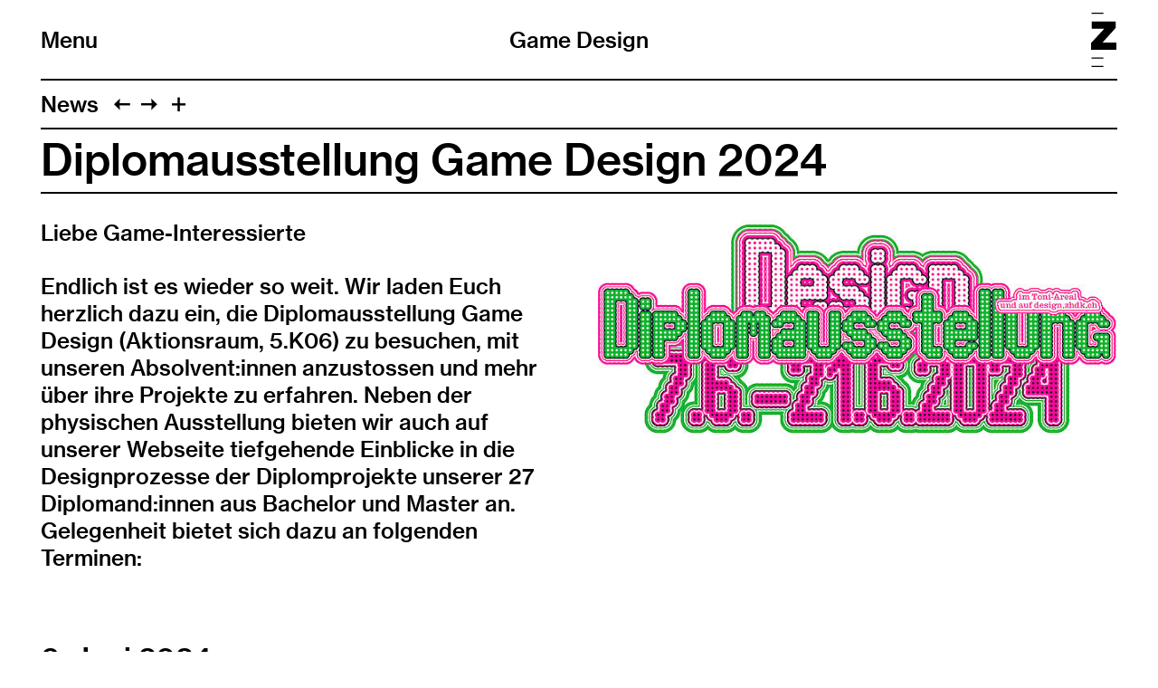

--- FILE ---
content_type: text/html; charset=UTF-8
request_url: https://gamedesign.zhdk.ch/en/news/diplomausstellung-game-design-2024/
body_size: 24312
content:
<!doctype html>
<!--

    Developed by Süpèr (Daniel Stutz)
    https://sprspr.dev

--><html lang="en" class=" tpl-news-item page-1512 parent-tpl-news parent-1019"><head><meta charset="utf-8"><title>Diplomausstellung Game Design 2024 – Game Design ZHdK</title><meta name="viewport" content="width=device-width, initial-scale=1"><link rel="stylesheet" href="/site/templates/build/main.css?h"><script src="/site/templates/build/head.js?h"></script><script src='https://player.vimeo.com/api/player.js'></script><meta property='og:site_name' content='Game Design'><meta property='og:title' content='Diplomausstellung Game Design 2024'><meta property='og:type' content='article'><meta property='og:url' content='https://gamedesign.zhdk.ch/en/news/diplomausstellung-game-design-2024/'><meta property='og:description' content=''><meta property='og:image' content='https://gamedesign.zhdk.ch/site/assets/files/1512/gamedesign-ngtpc4pb.800x0.jpg'><meta property='og:image:type' content='image/jpeg'><meta property='og:image:width' content='800'><meta property='og:image:height' content='339'><meta property='article:author' content='https://gamedesign.zhdk.ch/en/'><meta property='article:publisher' content='https://gamedesign.zhdk.ch/en/'><meta property='fb:app_id' content='966242223397117'></head><body><div class="inner"><header role="banner"><div class="header-top"><div class="inner"><h1 class="page-title"><a href="/en/">Game Design</a></h1><div class="nav-title"><button id="toggle-nav"><span class="nav-icon" data-icon="&#xE003;"></span>Menu</button></div><div class="zhdk-title"><div class="inner"><a href="https://www.zhdk.ch/" target="_blank"><svg version="1.1" id="Ebene_1" xmlns="http://www.w3.org/2000/svg" xmlns:xlink="http://www.w3.org/1999/xlink" x="0px" y="0px" viewBox="0 0 465.9 1000" style="enable-background:new 0 0 465.9 1000;" xml:space="preserve"><path class="st0" d="M227.2,1000H8.5v-22.3h218.7V1000z M227.2,845.7H8.5v-22.3h218.7V845.7z M228.1,22.3H9.4V0h218.7V22.3z"/><polygon class="st0" points="0,684.5 465.9,684.5 465.9,550.8 209.6,550.8 454.2,279.9 454.2,163.1 13.9,163.1 13.9,296.7 242.4,296.7 0,558.9 0,684.5"/></svg></a></div></div></div></div><nav class="main-nav"><div class="inner"><ul><li class="level-1 has-children"><a href="/en/diplom-2025/">Diplom 2025</a><ul><li class="level-2"><a href="/en/diplom-2025/about/">About</a></li><li class="level-2"><a href="/en/diplom-2025/programm/">Programm</a></li><li class="level-2"><a href="/en/diplom-2025/diplomand-innen/">Diplomand:innen</a></li></ul></li><li class="level-1 parent"><a href="/en/news/">News</a></li><li class="level-1"><a href="/en/projects/">Projects</a></li><li class="level-1 has-children"><a href="/en/study/">Study</a><ul><li class="level-2"><a href="/en/study/bachelor/">Bachelor</a></li><li class="level-2"><a href="/en/study/courses-bamajor/">Courses BA Major</a></li><li class="level-2"><a href="/en/study/master/">Master</a></li><li class="level-2"><a href="/en/study/major-minor/">Major-Minor</a></li><li class="level-2"><a href="/en/study/continuing-education-centre/">Continuing Education Centre</a></li></ul></li><li class="level-1"><a href="/en/diploma-archive/">Diploma archive</a></li><li class="level-1 has-children"><a href="/en/research/">Research</a><ul><li class="level-2"><a href="/en/research/key-research-areas/">Key Research Areas</a></li><li class="level-2"><a href="/en/research/serious-games/">Serious &amp; Applied Games</a></li><li class="level-2"><a href="/en/research/game-archiv/">Game Archiv</a></li><li class="level-2"><a href="/en/research/gamelab/">GameLab</a></li><li class="level-2"><a href="/en/research/annual-reports/">Annual reports</a></li><li class="level-2"><a href="/en/research/publications-selection/">Selection of publications – Key Research Areas</a></li></ul></li><li class="level-1"><a href="/en/take-off/">Take-Off</a></li><li class="level-1"><a href="/en/people/">People</a></li><li class="level-1"><a href="/en/contact/">Contact</a></li></ul><ul class="nav-appendix"><li class="select-language"><ul><li><a href='/news/diplomausstellung-game-design-2024/' data-language='1229'>Deutsch</a></li><li><a href='/en/news/diplomausstellung-game-design-2024/' data-language='1233'>English</a></li></ul></li><li><a href="https://www.facebook.com/GameDesignZHdK/" target="_blank">Facebook</a> / <a href="https://www.instagram.com/gamedesign_zhdk" target="_blank">Instagram</a></li><li><a href="/en/legal-notice/">Legal notice</a></li><li><a href="/en/legal-notes/">Legal notes</a></li></ul></div></nav></header><main class="layout-split"><header><nav class="paging"><ul class="paging-links"><li class="root-parent"><a href="/en/news/">News</a></li><li class="prev-item"><a data-icon="&#xE005;" href="/en/news/foerderpreis-design-die-nominierten-projekte-aus-dem-ba-ma-major-game-design/" title="ZHdK Förderpreis Design. Die nominierten Projekte aus dem BA &amp; MA Major Game Design"></a></li><li class="next-item"><a data-icon="&#xE004;" href="/en/news/absolvent-innen-im-wettbewerb-am-a-maze-festival-nominiert/" title="Dissecting Love &amp; Tom the postgirl im Wettbewerb am A MAZE Festival nominiert"></a></li><li><button id="toggle-previews" data-icon="&#xE003;"></button></li></ul><ul class="page-previews"><li ><a href="/en/news/vernissageimagined-ein-brettspiel-fuer-die-schule-der-zukunft/" title="Vernissage «ImaginEd – Ein Brettspiel für die Schule der Zukunft»"> <img src="[data-uri]" data-srcset="/site/assets/files/8858/gamedesign-qpqan9iw.0x240.jpg 2x,
                                /site/assets/files/8858/gamedesign-qpqan9iw.0x120.jpg" alt="Vernissage «ImaginEd – Ein Brettspiel für die Schule der Zukunft»"> </a></li><li ><a href="/en/news/cas-games-play-in-virtual-spaces/" title="Infoanlässe CAS Games &amp; Play in Virtual Spaces"> <img src="[data-uri]" data-srcset="/site/assets/files/8847/gamedesign-y0hbytd5.0x240.jpg 2x,
                                /site/assets/files/8847/gamedesign-y0hbytd5.0x120.jpg" alt="Infoanlässe CAS Games &amp; Play in Virtual Spaces"> </a></li><li ><a href="/en/news/studentin-taylor-sommer-ist-kulturloewin-2025/" title="Studentin Tayla Sommer ist Kulturlöwin 2025"> <img src="[data-uri]" data-srcset="/site/assets/files/8841/gamedesign-g7r9oxpt.0x240.png 2x,
                                /site/assets/files/8841/gamedesign-g7r9oxpt.0x120.png" alt="Studentin Tayla Sommer ist Kulturlöwin 2025"> </a></li><li ><a href="/en/news/ruminant-4444-von-mia-buser-bei-refresh-x-fantoche/" title="«Ruminant 4444» von Mia Buser bei REFRESH X Fantoche"> <img src="[data-uri]" data-srcset="/site/assets/files/8823/gamedesign-uvjmvwg9.0x240.png 2x,
                                /site/assets/files/8823/gamedesign-uvjmvwg9.0x120.png" alt="«Ruminant 4444» von Mia Buser bei REFRESH X Fantoche"> </a></li><li ><a href="/en/news/studierende-praesentieren-ihre-brettspiele-an-der-basgame/" title="Studierende präsentieren ihre Brettspiele an der BasGame"> <img src="[data-uri]" data-srcset="/site/assets/files/8817/gamedesign-2oyqwdl0.0x240.png 2x,
                                /site/assets/files/8817/gamedesign-2oyqwdl0.0x120.png" alt="Studierende präsentieren ihre Brettspiele an der BasGame"> </a></li><li ><a href="/en/news/absolvent-innen-praesentieren-ihre-videospiele-an-der-gamescom-25/" title="Absolvent:innen präsentieren ihre Videospiele an der Gamescom 25"> <img src="[data-uri]" data-srcset="/site/assets/files/8835/gamedesign-0fmg6gmc.0x240.png 2x,
                                /site/assets/files/8835/gamedesign-0fmg6gmc.0x120.png" alt="Absolvent:innen präsentieren ihre Videospiele an der Gamescom 25"> </a></li><li ><a href="/en/news/diplomausstellung-design/" title="Rückblick Diplomausstellung Design"> <img src="[data-uri]" data-srcset="/site/assets/files/8813/gamedesign-hij3aacc.0x240.jpg 2x,
                                /site/assets/files/8813/gamedesign-hij3aacc.0x120.jpg" alt="Rückblick Diplomausstellung Design"> </a></li><li ><a href="/en/news/diplomausstellung-game-design-2025/" title="Diplomausstellung Game Design 2025"> <img src="[data-uri]" data-srcset="/site/assets/files/8128/gamedesign-kvmovrro.0x240.jpg 2x,
                                /site/assets/files/8128/gamedesign-kvmovrro.0x120.jpg" alt="Diplomausstellung Game Design 2025"> </a></li><li ><a href="/en/news/diplomprojekt-riceboy-dreams-am-a-maze-nominiert/" title="Diplomprojekt «RiceBoy Dreams» am A MAZE nominiert"> <img src="[data-uri]" data-srcset="/site/assets/files/8112/gamedesign-q48adekn.0x240.jpg 2x,
                                /site/assets/files/8112/gamedesign-q48adekn.0x120.jpg" alt="Diplomprojekt «RiceBoy Dreams» am A MAZE nominiert"> </a></li><li ><a href="/en/news/zuercher-gamedesigner-innen-im-foerderfokus/" title="Zürcher Game Designer:innen im Förderfokus"> <img src="[data-uri]" data-srcset="/site/assets/files/8103/gamedesign-0tey3pld.0x240.jpg 2x,
                                /site/assets/files/8103/gamedesign-0tey3pld.0x120.jpg" alt="Zürcher Game Designer:innen im Förderfokus"> </a></li><li ><a href="/en/news/endlich-swiss-game-hub-oeffnet-seine-tueren-in-oerlikon/" title="Endlich! Swiss Game Hub öffnet seine Türen in Oerlikon."> <img src="[data-uri]" data-srcset="/site/assets/files/8082/gamedesign-im8cnmvt.0x240.png 2x,
                                /site/assets/files/8082/gamedesign-im8cnmvt.0x120.png" alt="Endlich! Swiss Game Hub öffnet seine Türen in Oerlikon."> </a></li><li ><a href="/en/news/game-design-work-grants-der-schweizer-kulturstiftung-pro-helvetia-absolvent-innen-der-fachrichtung-game-design-ueberzeugten/" title="Game Design Work Grants der Schweizer Kulturstiftung Pro Helvetia. Absolvent:innen der Fachrichtung Game Design überzeugten."> <img src="[data-uri]" data-srcset="/site/assets/files/8091/gamedesign-onsko54k.0x240.png 2x,
                                /site/assets/files/8091/gamedesign-onsko54k.0x120.png" alt="Game Design Work Grants der Schweizer Kulturstiftung Pro Helvetia. Absolvent:innen der Fachrichtung Game Design überzeugten."> </a></li><li ><a href="/en/news/rueckblick-in-bildern-zur-jubilaeumsveranstaltung-20-jahre-game-design/" title="Rückblick in Bildern zur Jubiläumsveranstaltung 20 Jahre Game Design"> <img src="[data-uri]" data-srcset="/site/assets/files/8071/gamedesign-6kezjtpn.0x240.jpg 2x,
                                /site/assets/files/8071/gamedesign-6kezjtpn.0x120.jpg" alt="Rückblick in Bildern zur Jubiläumsveranstaltung 20 Jahre Game Design"> </a></li><li ><a href="/en/news/riceboy-dreams-an-den-solothurner-filmtagen/" title="Diplomprojekt «RiceBoy Dreams» an den Solothurner Filmtagen"> <img src="[data-uri]" data-srcset="/site/assets/files/8076/gamedesign-xa1ycuep.0x240.jpg 2x,
                                /site/assets/files/8076/gamedesign-xa1ycuep.0x120.jpg" alt="Diplomprojekt «RiceBoy Dreams» an den Solothurner Filmtagen"> </a></li><li ><a href="/en/news/kanton-zuerich-foerdert-jetzt-auch-games-sprich-digitale-kultur/" title="Kanton Zürich fördert jetzt auch Games – sprich «digitale Kultur» in dreijährigem Pilotprojekt"><div class="box" style="background:linear-gradient(45deg,#55A3C3,#E6B050);"><div class="inner">Kanton Zürich fördert jetzt auch&hairsp;… </div></div></a></li><li ><a href="/en/news/jubilaeumsveranstaltung-20-jahre-game-design/" title="Jubiläumsveranstaltung 20 Jahre Fachrichtung Game Design"> <img src="[data-uri]" data-srcset="/site/assets/files/8039/gamedesign-pldjx1il.0x240.jpg 2x,
                                /site/assets/files/8039/gamedesign-pldjx1il.0x120.jpg" alt="Jubiläumsveranstaltung 20 Jahre Fachrichtung Game Design"> </a></li><li ><a href="/en/news/videopraesentation-ma-major-game-design-mit-rene-bauer-jetzt-online/" title="Videopräsentation MA Major Game Design mit René Bauer jetzt online"> <img src="[data-uri]" data-srcset="/site/assets/files/8041/gamedesign-z43dwnfh.0x240.png 2x,
                                /site/assets/files/8041/gamedesign-z43dwnfh.0x120.png" alt="Videopräsentation MA Major Game Design mit René Bauer jetzt online"> </a></li><li ><a href="/en/news/sgda-awards-2024-absolvent-innen-und-ihre-studios-unter-den-gewinner-innen/" title="SGDA-Awards 2024 – Absolvent:innen und ihre Studios unter den Gewinner:innen"> <img src="[data-uri]" data-srcset="/site/assets/files/8055/gamedesign-smp8grtz.0x240.png 2x,
                                /site/assets/files/8055/gamedesign-smp8grtz.0x120.png" alt="SGDA-Awards 2024 – Absolvent:innen und ihre Studios unter den Gewinner:innen"> </a></li><li ><a href="/en/news/neues-weiterbildungsangebot-cas-games-play-in-virtual-spaces/" title="Neues Weiterbildungsangebot «CAS Games &amp; Play in Virtual Spaces»"> <img src="[data-uri]" data-srcset="/site/assets/files/7963/gamedesign-kwd0y9tf.0x240.jpg 2x,
                                /site/assets/files/7963/gamedesign-kwd0y9tf.0x120.jpg" alt="Neues Weiterbildungsangebot «CAS Games &amp; Play in Virtual Spaces»"> </a></li><li ><a href="/en/news/hochparterre-campus-ba-major-game-design-studierende-im-interview/" title="Hochparterre Campus – BA-Major Game-Design-Studierende im Interview"> <img src="[data-uri]" data-srcset="/site/assets/files/8025/gamedesign-zq4jhiaq.0x240.jpg 2x,
                                /site/assets/files/8025/gamedesign-zq4jhiaq.0x120.jpg" alt="Hochparterre Campus – BA-Major Game-Design-Studierende im Interview"> </a></li><li ><a href="/en/news/refresh-punch-prize-an-der-climate-week-in-nyc/" title="REFRESH × Punch Prize an der Climate Week in NYC"> <img src="[data-uri]" data-srcset="/site/assets/files/7997/gamedesign-5mv7gor1.0x240.png 2x,
                                /site/assets/files/7997/gamedesign-5mv7gor1.0x120.png" alt="REFRESH × Punch Prize an der Climate Week in NYC"> </a></li><li ><a href="/en/news/eigene-welten-teilen/" title="Studierendenporträt Elin Giger. Eigene Welten teilen"> <img src="[data-uri]" data-srcset="/site/assets/files/7995/gamedesign-obnd1bb7.0x240.jpeg 2x,
                                /site/assets/files/7995/gamedesign-obnd1bb7.0x120.jpeg" alt="Studierendenporträt Elin Giger. Eigene Welten teilen"> </a></li><li ><a href="/en/news/punch-prize-gewinnerprojekte-an-der-climate-week-in-new-york/" title="«Punch Prize»-Gewinnerprojekte an der Climate Week in New York"> <img src="[data-uri]" data-srcset="/site/assets/files/7976/gamedesign-ruhhzgx8.0x240.jpg 2x,
                                /site/assets/files/7976/gamedesign-ruhhzgx8.0x120.jpg" alt="«Punch Prize»-Gewinnerprojekte an der Climate Week in New York"> </a></li><li ><a href="/en/news/goran-saric-neuer-leiter-ba-major-game-design/" title="Goran Saric neuer Leiter BA Major Game Design"> <img src="[data-uri]" data-srcset="/site/assets/files/7961/gamedesign-cchqdqgn.0x240.jpg 2x,
                                /site/assets/files/7961/gamedesign-cchqdqgn.0x120.jpg" alt="Goran Saric neuer Leiter BA Major Game Design"> </a></li><li ><a href="/en/news/student-innen-der-fachrichtung-game-design-an-der-basgame-2024/" title="Student:innen der Fachrichtung Game Design an der Basgame 2024"> <img src="[data-uri]" data-srcset="/site/assets/files/7982/gamedesign-065gqq4s.0x240.jpeg 2x,
                                /site/assets/files/7982/gamedesign-065gqq4s.0x120.jpeg" alt="Student:innen der Fachrichtung Game Design an der Basgame 2024"> </a></li><li ><a href="/en/news/plank-builders-von-diditopia-games-jetzt-veroeffentlicht/" title="«Plank Builders» von Diditopia Games – jetzt veröffentlicht!"> <img src="[data-uri]" data-srcset="/site/assets/files/7955/gamedesign-o0iz1z94.0x240.png 2x,
                                /site/assets/files/7955/gamedesign-o0iz1z94.0x120.png" alt="«Plank Builders» von Diditopia Games – jetzt veröffentlicht!"> </a></li><li ><a href="/en/news/unterrichtsassistentin-natasha-sebben-im-interview-bei-ronorp.net/" title="Unterrichtsassistentin Natasha Sebben im Interview bei ronorp.net"> <img src="[data-uri]" data-srcset="/site/assets/files/7950/gamedesign-ldgaxrjp.0x240.jpg 2x,
                                /site/assets/files/7950/gamedesign-ldgaxrjp.0x120.jpg" alt="Unterrichtsassistentin Natasha Sebben im Interview bei ronorp.net"> </a></li><li ><a href="/en/news/kulturreise-und-branchenanlass-games-zurich-meets-berlin-3/" title="Kulturreise BA Major Diplomand:innen und Branchenanlass «Games: Zurich meets Berlin #3» "> <img src="[data-uri]" data-srcset="/site/assets/files/7938/gamedesign-ot1wliwb.0x240.png 2x,
                                /site/assets/files/7938/gamedesign-ot1wliwb.0x120.png" alt="Kulturreise BA Major Diplomand:innen und Branchenanlass «Games: Zurich meets Berlin #3» "> </a></li><li ><a href="/en/news/videodokumentation-zum-serious-applied-game-spielerisch-schreibmotorik-trainieren-ii-konditorei-kritzel-jetzt-online/" title="Videodokumentation zum Serious &amp; Applied Game «Spielerisch Schreibmotorik trainieren II: Konditorei Kritzel» jetzt online!"> <img src="[data-uri]" data-srcset="/site/assets/files/7884/gamedesign-zlvtdr0i.0x240.png 2x,
                                /site/assets/files/7884/gamedesign-zlvtdr0i.0x120.png" alt="Videodokumentation zum Serious &amp; Applied Game «Spielerisch Schreibmotorik trainieren II: Konditorei Kritzel» jetzt online!"> </a></li><li ><a href="/en/news/diplomfeier-design-2024/" title="Rückblick Diplomfeier Design 2024"> <img src="[data-uri]" data-srcset="/site/assets/files/7886/gamedesign-q4zyu1no.0x240.png 2x,
                                /site/assets/files/7886/gamedesign-q4zyu1no.0x120.png" alt="Rückblick Diplomfeier Design 2024"> </a></li><li ><a href="/en/news/diplomprojekte-2024-online/" title="Diplomprojekte 2024 online"> <img src="[data-uri]" data-srcset="/site/assets/files/7878/gamedesign-eogafhcx.0x240.jpg 2x,
                                /site/assets/files/7878/gamedesign-eogafhcx.0x120.jpg" alt="Diplomprojekte 2024 online"> </a></li><li ><a href="/en/news/foerderpreis-design-die-nominierten-projekte-aus-dem-ba-ma-major-game-design/" title="ZHdK Förderpreis Design. Die nominierten Projekte aus dem BA &amp; MA Major Game Design"> <img src="[data-uri]" data-srcset="/site/assets/files/7944/gamedesign-ocmqovb5.0x240.png 2x,
                                /site/assets/files/7944/gamedesign-ocmqovb5.0x120.png" alt="ZHdK Förderpreis Design. Die nominierten Projekte aus dem BA &amp; MA Major Game Design"> </a></li><li class="is-current"><a href="/en/news/diplomausstellung-game-design-2024/" title="Diplomausstellung Game Design 2024"> <img src="[data-uri]" data-srcset="/site/assets/files/1512/gamedesign-ngtpc4pb.0x240.jpg 2x,
                                /site/assets/files/1512/gamedesign-ngtpc4pb.0x120.jpg" alt="Diplomausstellung Game Design 2024"> </a></li><li ><a href="/en/news/absolvent-innen-im-wettbewerb-am-a-maze-festival-nominiert/" title="Dissecting Love &amp; Tom the postgirl im Wettbewerb am A MAZE Festival nominiert"> <img src="[data-uri]" data-srcset="/site/assets/files/7374/gamedesign-nmdyd8nl.0x240.jpg 2x,
                                /site/assets/files/7374/gamedesign-nmdyd8nl.0x120.jpg" alt="Dissecting Love &amp;  Tom the postgirl im Wettbewerb am A MAZE Festival nominiert"> </a></li><li ><a href="/en/news/videodokumentation-zum-serious-and-applied-game-spatial-abilities-jetzt-online/" title="Videodokumentation zum Serious &amp; Applied Game «Spatial Abilities» jetzt online!"> <img src="[data-uri]" data-srcset="/site/assets/files/7304/gamedesign-bm8rwxl1.0x240.png 2x,
                                /site/assets/files/7304/gamedesign-bm8rwxl1.0x120.png" alt="Videodokumentation zum Serious &amp; Applied Game «Spatial Abilities» jetzt online!"> </a></li><li ><a href="/en/news/infotag-design-2023/" title="Infotag Design 2023"> <img src="[data-uri]" data-srcset="/site/assets/files/6675/gamedesign-0lkvk2dm.0x240.jpg 2x,
                                /site/assets/files/6675/gamedesign-0lkvk2dm.0x120.jpg" alt="Infotag Design 2023"> </a></li><li ><a href="/en/news/paneldiskussion-leveraging-games-for-education-perspectives-from-cybersecurity-and-sustainability/" title="Paneldiskussion Leveraging Games for Education – Perspectives from Cybersecurity and Sustainability"> <img src="[data-uri]" data-srcset="/site/assets/files/7290/gamedesign-yzq0crfh.0x240.jpg 2x,
                                /site/assets/files/7290/gamedesign-yzq0crfh.0x120.jpg" alt="Paneldiskussion Leveraging Games for Education – Perspectives from Cybersecurity and Sustainability"> </a></li><li ><a href="/en/news/ausstellung-the-seashore-of-endless-worlds-in-genf-mit-beteiligung-der-fachrichtung/" title="Ausstellung «The Seashore of Endless Worlds» in Genf mit Beteiligung der Fachrichtung"> <img src="[data-uri]" data-srcset="/site/assets/files/7296/gamedesign-zxpa2rqb.0x240.jpeg 2x,
                                /site/assets/files/7296/gamedesign-zxpa2rqb.0x120.jpeg" alt="Ausstellung «The Seashore of Endless Worlds» in Genf mit Beteiligung der Fachrichtung"> </a></li><li ><a href="/en/news/tom-the-postgirl-nominiert-deutscher-entwicklerpreis-ubisoft-newcomer-award/" title="«Tom the Postgirl» nominiert! Deutscher Entwicklerpreis – Ubisoft Newcomer Award"> <img src="[data-uri]" data-srcset="/site/assets/files/7284/gamedesign-sxrmi2o2.0x240.png 2x,
                                /site/assets/files/7284/gamedesign-sxrmi2o2.0x120.png" alt="«Tom the Postgirl» nominiert! Deutscher Entwicklerpreis – Ubisoft Newcomer Award"> </a></li><li ><a href="/en/news/swiss-game-awards-nominees/" title="Swiss Game Awards Nominees"> <img src="[data-uri]" data-srcset="/site/assets/files/7276/gamedesign-bp7ntkxv.0x240.png 2x,
                                /site/assets/files/7276/gamedesign-bp7ntkxv.0x120.png" alt="Swiss Game Awards Nominees"> </a></li><li ><a href="/en/news/refresh-5/" title="REFRESH #5"> <img src="[data-uri]" data-srcset="/site/assets/files/7260/gamedesign-iolyoe2r.0x240.jpg 2x,
                                /site/assets/files/7260/gamedesign-iolyoe2r.0x120.jpg" alt="REFRESH #5"> </a></li><li ><a href="/en/news/showcase-design-ist-jetzt-online/" title="Showcase Design ist jetzt online!"> <img src="[data-uri]" data-srcset="/site/assets/files/7270/gamedesign-5w4ll93f.0x240.png 2x,
                                /site/assets/files/7270/gamedesign-5w4ll93f.0x120.png" alt="Showcase Design ist jetzt online!"> </a></li><li ><a href="/en/news/projekte-der-fachrichtung-game-design-zu-gast-an-der-olma/" title="Projekte der Fachrichtung Game Design zu Gast an der OLMA"> <img src="[data-uri]" data-srcset="/site/assets/files/7258/gamedesign-6burcdfq.0x240.png 2x,
                                /site/assets/files/7258/gamedesign-6burcdfq.0x120.png" alt="Projekte der Fachrichtung Game Design zu Gast an der OLMA"> </a></li><li ><a href="/en/news/das-forschungsprojekt-von-alumna-sophia-walker-und-team-unterstuetzt-bei-wahlentscheidungen/" title="Das Forschungsprojekt «Projekt CH+» von Alumna Sophia Walker und Team unterstützt bei Entscheidungen zu den eidgenössischen Wahlen"> <img src="[data-uri]" data-srcset="/site/assets/files/7251/gamedesign-tb9w48vq.0x240.jpg 2x,
                                /site/assets/files/7251/gamedesign-tb9w48vq.0x120.jpg" alt="Das Forschungsprojekt «Projekt CH+» von Alumna Sophia Walker und Team unterstützt bei Entscheidungen zu den eidgenössischen Wahlen"> </a></li><li ><a href="/en/news/gamez-n-rulez/" title="gameZ &amp; ruleZ"> <img src="[data-uri]" data-srcset="/site/assets/files/7243/gamedesign-plrfe3yh.0x240.png 2x,
                                /site/assets/files/7243/gamedesign-plrfe3yh.0x120.png" alt="gameZ &amp; ruleZ"> </a></li><li ><a href="/en/news/student-innen-der-fachrichtung-an-der-basgame-2023/" title="Student:innen der Fachrichtung an der BASGAME 2023"> <img src="[data-uri]" data-srcset="/site/assets/files/7209/gamedesign-gqenxndk.0x240.jpeg 2x,
                                /site/assets/files/7209/gamedesign-gqenxndk.0x120.jpeg" alt="Student:innen der Fachrichtung an der BASGAME 2023"> </a></li><li ><a href="/en/news/psychotic-bathtub-von-natasha-sebben-am-blon-festival-ausgezeichnet/" title="«Psychotic Bathtub» von Natasha Sebben am BLON Festival ausgezeichnet"> <img src="[data-uri]" data-srcset="/site/assets/files/7215/gamedesign-oi0pllsk.0x240.jpg 2x,
                                /site/assets/files/7215/gamedesign-oi0pllsk.0x120.jpg" alt="«Psychotic Bathtub» von Natasha Sebben am BLON Festival ausgezeichnet"> </a></li><li ><a href="/en/news/rueckblick-fantoche-workshop-how-animators-and-game-designers-work-together/" title="Rückblick Fantoche-Workshop «How Animators and Game Designers work together»"> <img src="[data-uri]" data-srcset="/site/assets/files/7245/gamedesign-4qmyhx2x.0x240.jpg 2x,
                                /site/assets/files/7245/gamedesign-4qmyhx2x.0x120.jpg" alt="Rückblick Fantoche-Workshop «How Animators and Game Designers work together»"> </a></li><li ><a href="/en/news/tom-the-postgirl-jetzt-auf-steam/" title="Indie-Titel «Tom the Postgirl» jetzt auf Steam"> <img src="[data-uri]" data-srcset="/site/assets/files/7163/gamedesign-9tkaixbd.0x240.jpeg 2x,
                                /site/assets/files/7163/gamedesign-9tkaixbd.0x120.jpeg" alt="Indie-Titel «Tom the Postgirl» jetzt auf Steam"> </a></li><li ><a href="/en/news/indie-titel-plank-builders-jetzt-im-endspurt-auf-kickstarter-unterstuetzen/" title="Indie-Titel «Plank Builders» jetzt im Endspurt auf Kickstarter unterstützen!"> <img src="[data-uri]" data-srcset="/site/assets/files/7169/gamedesign-m7fhimly.0x240.jpg 2x,
                                /site/assets/files/7169/gamedesign-m7fhimly.0x120.jpg" alt="Indie-Titel «Plank Builders» jetzt im Endspurt auf Kickstarter unterstützen!"> </a></li><li ><a href="/en/news/erfolg-mit-tom-the-postgirl-von-lea-coquoz-an-der-gamescom/" title="«Tom the Postgirl» von Léa Coquoz überzeugt an der Devcom 2023"> <img src="[data-uri]" data-srcset="/site/assets/files/7157/gamedesign-bllgdczk.0x240.jpeg 2x,
                                /site/assets/files/7157/gamedesign-bllgdczk.0x120.jpeg" alt="«Tom the Postgirl» von Léa Coquoz überzeugt an der Devcom 2023"> </a></li><li ><a href="/en/news/absolvent-innen-an-der-gamescom-2023/" title="Absolvent:innen an der Gamescom 2023"> <img src="[data-uri]" data-srcset="/site/assets/files/7225/gamedesign-owp4vs6j.0x240.jpg 2x,
                                /site/assets/files/7225/gamedesign-owp4vs6j.0x120.jpg" alt="Absolvent:innen an der Gamescom 2023"> </a></li><li ><a href="/en/news/absolvent-innen-der-fachrichtung-an-der-design-biennale-zuerich-2023/" title="Absolvent:innen der Fachrichtung an der Design Biennale Zürich 2023"> <img src="[data-uri]" data-srcset="/site/assets/files/7147/gamedesign-juejat6g.0x240.jpg 2x,
                                /site/assets/files/7147/gamedesign-juejat6g.0x120.jpg" alt="Absolvent:innen der Fachrichtung an der Design Biennale Zürich 2023"> </a></li><li ><a href="/en/news/natasha-sebben-mit-psychotic-bathtub-am-a-maze-ausgezeichnet/" title="Natasha Sebben am A MAZE mit «Psychotic Bathtub» ausgezeichnet"> <img src="[data-uri]" data-srcset="/site/assets/files/6773/gamedesign-brk6msoh.0x240.jpg 2x,
                                /site/assets/files/6773/gamedesign-brk6msoh.0x120.jpg" alt="Natasha Sebben am A MAZE mit «Psychotic Bathtub» ausgezeichnet"> </a></li><li ><a href="/en/news/lancierung-design-market-auf-design.zhdk.ch/" title="Lancierung Design Market auf design.zhdk.ch"> <img src="[data-uri]" data-srcset="/site/assets/files/6767/gamedesign-lj69ko9y.0x240.png 2x,
                                /site/assets/files/6767/gamedesign-lj69ko9y.0x120.png" alt="Lancierung Design Market auf design.zhdk.ch"> </a></li><li ><a href="/en/news/dizh-innovationsprogramm-foerdert-neun-projekte-aus-dem-design/" title="DIZH-Innovationsprogramm fördert neun Projekte des Departements Design"> <img src="[data-uri]" data-srcset="/site/assets/files/6750/gamedesign-fhu7sutz.0x240.jpg 2x,
                                /site/assets/files/6750/gamedesign-fhu7sutz.0x120.jpg" alt="DIZH-Innovationsprogramm fördert neun Projekte des Departements Design"> </a></li><li ><a href="/en/news/ausstellung-game-design-today/" title="Ausstellung Game Design Today"> <img src="[data-uri]" data-srcset="/site/assets/files/6741/gamedesign-hukuztzx.0x240.jpg 2x,
                                /site/assets/files/6741/gamedesign-hukuztzx.0x120.jpg" alt="Ausstellung Game Design Today"> </a></li><li ><a href="/en/news/zuerich-waehlt-zwei-apps-zur-partizipationsfoerderung-von-jungen-waehler-innen/" title="Zürich wählt! Zwei Apps zur Partizipationsförderung von jungen Wähler:innen"> <img src="[data-uri]" data-srcset="/site/assets/files/6747/gamedesign-ctb2awsw.0x240.jpg 2x,
                                /site/assets/files/6747/gamedesign-ctb2awsw.0x120.jpg" alt="Zürich wählt! Zwei Apps zur Partizipationsförderung von jungen Wähler:innen"> </a></li><li ><a href="/en/news/srf-portraitiert-alumni-der-fachrichtung-game-design/" title="SRF portraitiert Alumni der Fachrichtung Game Design"> <img src="[data-uri]" data-srcset="/site/assets/files/6716/gamedesign-ywpe8zlu.0x240.jpg 2x,
                                /site/assets/files/6716/gamedesign-ywpe8zlu.0x120.jpg" alt="SRF portraitiert Alumni der Fachrichtung Game Design"> </a></li><li ><a href="/en/news/gamez-rulez-2022/" title="Save the date. gameZ &amp; ruleZ 2022"> <img src="[data-uri]" data-srcset="/site/assets/files/6708/gamedesign-is20gtpk.0x240.jpg 2x,
                                /site/assets/files/6708/gamedesign-is20gtpk.0x120.jpg" alt="Save the date. gameZ &amp; ruleZ 2022"> </a></li><li ><a href="/en/news/lancierung-showcase-design-2022/" title="Lancierung Showcase Design 2022"> <img src="[data-uri]" data-srcset="/site/assets/files/6722/gamedesign-m6dor3pu.0x240.jpg 2x,
                                /site/assets/files/6722/gamedesign-m6dor3pu.0x120.jpg" alt="Lancierung Showcase Design 2022"> </a></li><li ><a href="/en/news/infoveranstaltung-master-design-2022/" title="Infoveranstaltung Master Design 2022"> <img src="[data-uri]" data-srcset="/site/assets/files/6700/gamedesign-avgwpjlp.0x240.jpg 2x,
                                /site/assets/files/6700/gamedesign-avgwpjlp.0x120.jpg" alt="Infoveranstaltung Master Design 2022"> </a></li><li ><a href="/en/news/game-industry-fokus-am-fantoche/" title="Game Industry Fokus am Fantoche"> <img src="[data-uri]" data-srcset="/site/assets/files/6691/gamedesign-ttejeu6e.0x240.jpeg 2x,
                                /site/assets/files/6691/gamedesign-ttejeu6e.0x120.jpeg" alt="Game Industry Fokus am Fantoche"> </a></li><li ><a href="/en/news/workshop-how-animators-and-game-designers-work-together/" title="Workshop «How Animators and Game Designers work together»"> <img src="[data-uri]" data-srcset="/site/assets/files/6697/gamedesign-jg8t6pyl.0x240.jpeg 2x,
                                /site/assets/files/6697/gamedesign-jg8t6pyl.0x120.jpeg" alt="Workshop «How Animators and Game Designers work together»"> </a></li><li ><a href="/en/news/refresh-x-fantoche/" title="REFRESH X Fantoche"> <img src="[data-uri]" data-srcset="/site/assets/files/6659/gamedesign-zh1l7syz.0x240.jpg 2x,
                                /site/assets/files/6659/gamedesign-zh1l7syz.0x120.jpg" alt="REFRESH X Fantoche"> </a></li><li ><a href="/en/news/ausgewaehlte-diplomprojekte-an-der-games-week-berlin/" title="Ausgewählte Diplomprojekte an der games week berlin"> <img src="[data-uri]" data-srcset="/site/assets/files/6652/gamedesign-l9kdbul4.0x240.png 2x,
                                /site/assets/files/6652/gamedesign-l9kdbul4.0x120.png" alt="Ausgewählte Diplomprojekte an der games week berlin"> </a></li><li ><a href="/en/news/bachelorarbeit-somn-von-linn-spitz-am-locarno-filmfestival/" title="Bachelorarbeit SOMN von Linn Spitz am Locarno Filmfestival"> <img src="[data-uri]" data-srcset="/site/assets/files/6650/gamedesign-xwc2vbpl.0x240.png 2x,
                                /site/assets/files/6650/gamedesign-xwc2vbpl.0x120.png" alt="Bachelorarbeit SOMN von Linn Spitz am Locarno Filmfestival"> </a></li><li ><a href="/en/news/netzwerktreffen-game-zurich-meets-berlin/" title="Rückblick Netzwerktreffen «Game: Zurich meets Berlin» "> <img src="[data-uri]" data-srcset="/site/assets/files/6603/gamedesign-yje8x6vb.0x240.jpg 2x,
                                /site/assets/files/6603/gamedesign-yje8x6vb.0x120.jpg" alt="Rückblick Netzwerktreffen «Game: Zurich meets Berlin» "> </a></li><li ><a href="/en/news/zhdk-erhaelt-mehrjaehrige-dizh-foerderung-zu-digital-health-design/" title="ZHdK erhält mehrjährige DIZH-Förderung zu Digital Health Design"> <img src="[data-uri]" data-srcset="/site/assets/files/6601/gamedesign-zqvjc4dy.0x240.jpg 2x,
                                /site/assets/files/6601/gamedesign-zqvjc4dy.0x120.jpg" alt="ZHdK erhält mehrjährige DIZH-Förderung zu Digital Health Design"> </a></li><li ><a href="/en/news/neue-snf-projektfoerderung-der-fachrichtungen-game-design-und-visual-communication/" title="Neue SNF-Projektförderungen der Fachrichtungen Game Design und Visual Communication"> <img src="[data-uri]" data-srcset="/site/assets/files/6595/gamedesign-mthwgf5v.0x240.jpeg 2x,
                                /site/assets/files/6595/gamedesign-mthwgf5v.0x120.jpeg" alt="Neue SNF-Projektförderungen der Fachrichtungen Game Design und Visual Communication"> </a></li><li ><a href="/en/news/diplomausstellung-2022-foerderpreis-design-1/" title="Diplomausstellung 2022. Förderpreis Design"> <img src="[data-uri]" data-srcset="/site/assets/files/6669/gamedesign-wuwgvnfm.0x240.jpg 2x,
                                /site/assets/files/6669/gamedesign-wuwgvnfm.0x120.jpg" alt="Diplomausstellung 2022. Förderpreis Design"> </a></li><li ><a href="/en/news/absolventin-in-linn-spitz-mit-swiss-design-award-ausgezeichnet/" title="Absolventin:in Linn Spitz mit Swiss Design Award ausgezeichnet"> <img src="[data-uri]" data-srcset="/site/assets/files/6589/gamedesign-wtq4hyyk.0x240.jpg 2x,
                                /site/assets/files/6589/gamedesign-wtq4hyyk.0x120.jpg" alt="Absolventin:in Linn Spitz mit Swiss Design Award ausgezeichnet"> </a></li><li ><a href="/en/news/diplomausstellung-game-design-2022/" title="Diplomausstellung. Game Design 2022"> <img src="[data-uri]" data-srcset="/site/assets/files/6581/gamedesign-mbkznnyf.0x240.jpg 2x,
                                /site/assets/files/6581/gamedesign-mbkznnyf.0x120.jpg" alt="Diplomausstellung. Game Design 2022"> </a></li><li ><a href="/en/news/absolvent-in-linn-spitz-fuer-den-swiss-design-award-nominiert/" title="Absolvent:in Linn Spitz für den Swiss Design Award nominiert"> <img src="[data-uri]" data-srcset="/site/assets/files/4971/gamedesign-mzzqmuzi.0x240.jpg 2x,
                                /site/assets/files/4971/gamedesign-mzzqmuzi.0x120.jpg" alt="Absolvent:in Linn Spitz für den Swiss Design Award nominiert"> </a></li><li ><a href="/en/news/ba-student-innen-stellen-ihre-brettspiele-vor/" title="BA-Student:innen stellen ihre Brettspiele vor"> <img src="[data-uri]" data-srcset="/site/assets/files/4967/gamedesign-vszryqbr.0x240.png 2x,
                                /site/assets/files/4967/gamedesign-vszryqbr.0x120.png" alt="BA-Student:innen stellen ihre Brettspiele vor"> </a></li><li ><a href="/en/news/student-innen-und-alumni-zu-gast-am-a-maze-festival-berlin-2022/" title="Student:innen und Alumni zu Gast am A MAZE Festival Berlin 2022"> <img src="[data-uri]" data-srcset="/site/assets/files/4983/gamedesign-yvy82xrk.0x240.png 2x,
                                /site/assets/files/4983/gamedesign-yvy82xrk.0x120.png" alt="Student:innen und Alumni zu Gast am A MAZE Festival Berlin 2022"> </a></li><li ><a href="/en/news/ausgewaehlte-diplomprojekte-am-itfs-in-online-ausstellung/" title="Ausgewählte Diplomprojekte am ITFS in Online-Ausstellung"> <img src="[data-uri]" data-srcset="/site/assets/files/4995/gamedesign-jaceib36.0x240.jpg 2x,
                                /site/assets/files/4995/gamedesign-jaceib36.0x120.jpg" alt="Ausgewählte Diplomprojekte am ITFS in Online-Ausstellung"> </a></li><li ><a href="/en/news/future-skills-in-games-round-table-von-startintomedia.de/" title="Future Skills in GAMES. Round Table von startintomedia.de"><div class="box" style="background:linear-gradient(45deg,#686722,#C3F666);"><div class="inner">Future Skills in GAMES. Round Table&hairsp;… </div></div></a></li><li ><a href="/en/news/endlich-veroeffentlicht-far-changing-tides-von-okomotive-ag/" title="Out now! «FAR: Changing Tides» von Okomotive AG"> <img src="[data-uri]" data-srcset="/site/assets/files/4918/gamedesign-vbahrqtn.0x240.jpg 2x,
                                /site/assets/files/4918/gamedesign-vbahrqtn.0x120.jpg" alt="Out now! «FAR: Changing Tides» von Okomotive AG"> </a></li><li ><a href="/en/news/out-now-letters-von-5am-games/" title="Out Now! Letters von 5am games"> <img src="[data-uri]" data-srcset="/site/assets/files/4924/gamedesign-tppbhojf.0x240.png 2x,
                                /site/assets/files/4924/gamedesign-tppbhojf.0x120.png" alt="Out Now! Letters von 5am games"> </a></li><li ><a href="/en/news/gamesbeitraege-ausstellung-planet-digital-museum-fuer-gestaltung/" title="Gamesbeiträge. Ausstellung «Planet Digital». Museum für Gestaltung"> <img src="[data-uri]" data-srcset="/site/assets/files/4906/gamedesign-py0pvbil.0x240.jpg 2x,
                                /site/assets/files/4906/gamedesign-py0pvbil.0x120.jpg" alt="Gamesbeiträge. Ausstellung «Planet Digital». Museum für Gestaltung"> </a></li><li ><a href="/en/news/das-brettspiel-pachakuna-erobert-jetzt-auch-galaxus/" title="Das Brettspiel «P&#039;achakuna» erobert jetzt auch Galaxus"> <img src="[data-uri]" data-srcset="/site/assets/files/4894/gamedesign-m8mfaeki.0x240.jpg 2x,
                                /site/assets/files/4894/gamedesign-m8mfaeki.0x120.jpg" alt="Das Brettspiel «P&#039;achakuna» erobert jetzt auch Galaxus"> </a></li><li ><a href="/en/news/game-designer-innen-im-interview-bei-elle-xx/" title="Game Designer:innen des Studios 5am games im Interview bei elleXX"> <img src="[data-uri]" data-srcset="/site/assets/files/4928/gamedesign-ld3mgyz6.0x240.jpg 2x,
                                /site/assets/files/4928/gamedesign-ld3mgyz6.0x120.jpg" alt="Game Designer:innen des Studios 5am games im Interview bei elleXX"> </a></li><li ><a href="/en/news/calls-interactive-media-schweizer-kulturstiftung-pro-helvetia/" title="Calls «Interactive Media» Schweizer Kulturstiftung Pro Helvetia"> <img src="[data-uri]" data-srcset="/site/assets/files/4900/gamedesign-oij9zbac.0x240.jpg 2x,
                                /site/assets/files/4900/gamedesign-oij9zbac.0x120.jpg" alt="Calls «Interactive Media» Schweizer Kulturstiftung Pro Helvetia"> </a></li><li ><a href="/en/news/buchpublikation-games-rules-spitzenreiter-im-transcript-verlag/" title="Buchpublikation «Games &amp; Rules» Spitzenreiter im transcript Verlag"> <img src="[data-uri]" data-srcset="/site/assets/files/4826/gamedesign-aqpbaffd.0x240.jpg 2x,
                                /site/assets/files/4826/gamedesign-aqpbaffd.0x120.jpg" alt="Buchpublikation «Games &amp; Rules» Spitzenreiter im transcript Verlag"> </a></li><li ><a href="/en/news/brettspiel-event-der-fachrichtung-game-design/" title="Brettspiel-Event der Fachrichtung Game Design"> <img src="[data-uri]" data-srcset="/site/assets/files/4788/gamedesign-mdbvv8lk.0x240.png 2x,
                                /site/assets/files/4788/gamedesign-mdbvv8lk.0x120.png" alt="Brettspiel-Event der Fachrichtung Game Design"> </a></li><li ><a href="/en/news/emerging-talents-zhdk-chris-elvis-leisi-stella-speziali/" title="Emerging Talents ZHdK – Talk Chris Elvis Leisi &amp; Stella Speziali"> <img src="[data-uri]" data-srcset="/site/assets/files/4778/gamedesign-vzkorwpn.0x240.png 2x,
                                /site/assets/files/4778/gamedesign-vzkorwpn.0x120.png" alt="Emerging Talents ZHdK –  Talk Chris Elvis Leisi &amp; Stella Speziali"> </a></li><li ><a href="/en/news/refresh-4/" title="REFRESH #4"> <img src="[data-uri]" data-srcset="/site/assets/files/4768/gamedesign-yol9n92n.0x240.jpg 2x,
                                /site/assets/files/4768/gamedesign-yol9n92n.0x120.jpg" alt="REFRESH #4"> </a></li><li ><a href="/en/news/alumna-sophie-walker-mit-ihrer-wahl-app-projekt-ch-und-dope-elections-auf-20-minuten/" title="Sophie Walker im Interview mit 20 Minuten zu «Projekt CH+» und «DOPE Elections»"><div class="box" style="background:linear-gradient(45deg,#9CAE6B,#D773A4);"><div class="inner">Sophie Walker im Interview mit 20&hairsp;… </div></div></a></li><li ><a href="/en/news/gamez-rulez/" title="gameZ &amp; ruleZ"> <img src="[data-uri]" data-srcset="/site/assets/files/4762/gamedesign-iox0ar8t.0x240.png 2x,
                                /site/assets/files/4762/gamedesign-iox0ar8t.0x120.png" alt="gameZ &amp; ruleZ"> </a></li><li ><a href="/en/news/prof-ulrich-goetz-gehoert-zu-den-digital-shapers-2021/" title="Prof. Ulrich Götz gehört zu den Digital Shapers 2021"> <img src="[data-uri]" data-srcset="/site/assets/files/4744/gamedesign-zs9avju4.0x240.png 2x,
                                /site/assets/files/4744/gamedesign-zs9avju4.0x120.png" alt="Prof. Ulrich Götz gehört zu den Digital Shapers 2021"> </a></li><li ><a href="/en/news/die-zhdk-am-schweizer-digitaltag-2021/" title="Die ZHdK am Schweizer Digitaltag 2021"> <img src="[data-uri]" data-srcset="/site/assets/files/4750/gamedesign-npxdje5l.0x240.png 2x,
                                /site/assets/files/4750/gamedesign-npxdje5l.0x120.png" alt="Die ZHdK am Schweizer Digitaltag 2021"> </a></li><li ><a href="/en/news/infoveranstaltung-master-design-2021/" title="Infoveranstaltung Master Design 2021"> <img src="[data-uri]" data-srcset="/site/assets/files/4732/gamedesign-ees68d7b.0x240.jpg 2x,
                                /site/assets/files/4732/gamedesign-ees68d7b.0x120.jpg" alt="Infoveranstaltung Master Design 2021"> </a></li><li ><a href="/en/news/breath-beneath-eine-immersive-erfahrung-an-der-design-biennale-zuerich/" title="«Breath Beneath» – eine immersive Erfahrung an der Design Biennale Zürich"> <img src="[data-uri]" data-srcset="/site/assets/files/4721/gamedesign-pzirybzu.0x240.png 2x,
                                /site/assets/files/4721/gamedesign-pzirybzu.0x120.png" alt="«Breath Beneath» – eine immersive Erfahrung an der Design Biennale Zürich"> </a></li><li ><a href="/en/news/diplomand-innen-emma-mcmillin-und-oliver-sahli-im-interview/" title="Diplomand:innen Emma McMillin und Oliver Sahli im Interview"> <img src="[data-uri]" data-srcset="/site/assets/files/4731/gamedesign-tdwtm0og.0x240.png 2x,
                                /site/assets/files/4731/gamedesign-tdwtm0og.0x120.png" alt="Diplomand:innen Emma McMillin und Oliver Sahli im Interview"> </a></li><li ><a href="/en/news/game-jam-fantoche/" title="Game Jam am Internationalen Festival für Animationsfilm Fantoche"> <img src="[data-uri]" data-srcset="/site/assets/files/4720/gamedesign-httktvlg.0x240.jpg 2x,
                                /site/assets/files/4720/gamedesign-httktvlg.0x120.jpg" alt="Game Jam am Internationalen Festival für Animationsfilm Fantoche"> </a></li><li ><a href="/en/news/die-gewinner-innen-des-foerderpreis-design-stehen-fest/" title="Die Gewinner:innen des Förderpreis Design stehen fest"> <img src="[data-uri]" data-srcset="/site/assets/files/4700/gamedesign-ldq7ywq0.0x240.jpg 2x,
                                /site/assets/files/4700/gamedesign-ldq7ywq0.0x120.jpg" alt="Die Gewinner:innen des Förderpreis Design stehen fest"> </a></li><li ><a href="/en/news/die/" title="Die Diplomand:innen der Fachrichtung Game Design"> <img src="[data-uri]" data-srcset="/site/assets/files/4712/gamedesign-npkyazvw.0x240.jpeg 2x,
                                /site/assets/files/4712/gamedesign-npkyazvw.0x120.jpeg" alt="Die Diplomand:innen der Fachrichtung Game Design"> </a></li><li ><a href="/en/news/online-ausstellung-diplomprojekte-game-design/" title="Online-Ausstellung Diplomprojekte Game Design"> <img src="[data-uri]" data-srcset="/site/assets/files/2845/gamedesign-e6tbbsn3.0x240.png 2x,
                                /site/assets/files/2845/gamedesign-e6tbbsn3.0x120.png" alt="Online-Ausstellung Diplomprojekte Game Design"> </a></li><li ><a href="/en/news/buchveroeffentlichung-narrative-mechanics-strategies-and-meanings-in-games-and-real-life/" title="Buchveröffentlichung «Narrative Mechanics. Strategies and Meanings in Games and Real Life»"> <img src="[data-uri]" data-srcset="/site/assets/files/4181/gamedesign-fzr4isau.0x240.jpg 2x,
                                /site/assets/files/4181/gamedesign-fzr4isau.0x120.jpg" alt="Buchveröffentlichung «Narrative Mechanics. Strategies and Meanings in Games and Real Life»"> </a></li><li ><a href="/en/news/open-play-date-zentralbibliothek-zuerich-1/" title="Open Play Date. Zentralbibliothek Zürich (ZB)"> <img src="[data-uri]" data-srcset="/site/assets/files/3993/gamedesign-4cdocqi0.0x240.jpg 2x,
                                /site/assets/files/3993/gamedesign-4cdocqi0.0x120.jpg" alt="Open Play Date. Zentralbibliothek Zürich (ZB)"> </a></li><li ><a href="/en/news/not-at-your-service-manifestos-for-design/" title="Not at Your Service: Manifestos for Design"> <img src="[data-uri]" data-srcset="/site/assets/files/3082/gamedesign-pulcze78.0x240.jpg 2x,
                                /site/assets/files/3082/gamedesign-pulcze78.0x120.jpg" alt="Not at Your Service: Manifestos for Design"> </a></li><li ><a href="/en/news/game-designer-innen-zu-gast-in-der-zentralbibliothek-zuerich/" title="Game Designer*innen zu Gast in der Zentralbibliothek Zürich"> <img src="[data-uri]" data-srcset="/site/assets/files/3066/gamedesign-tnavhs60.0x240.jpg 2x,
                                /site/assets/files/3066/gamedesign-tnavhs60.0x120.jpg" alt="Game Designer*innen zu Gast in der Zentralbibliothek Zürich"> </a></li><li ><a href="/en/news/save-the-date-infotag-design/" title="Infotag Design Online"> <img src="[data-uri]" data-srcset="/site/assets/files/2558/gamedesign-mn5nfw1l.0x240.jpg 2x,
                                /site/assets/files/2558/gamedesign-mn5nfw1l.0x120.jpg" alt="Infotag Design Online"> </a></li><li ><a href="/en/news/gamez-rulez-tagung-2020-zum-thema-sound-mechanics/" title="Virtuelle Ausgabe gameZ &amp; ruleZ 2020. Jetzt vormerken!"> <img src="[data-uri]" data-srcset="/site/assets/files/2946/gamedesign-bwf7atbu.0x240.jpg 2x,
                                /site/assets/files/2946/gamedesign-bwf7atbu.0x120.jpg" alt="Virtuelle Ausgabe gameZ &amp; ruleZ 2020. Jetzt vormerken!"> </a></li><li ><a href="/en/news/zwei-ba-studierende-wollen-es-mit-ihrem-brettspiel-wissen-jetzt-das-projekt-auf-kickstarter-unterstuetzen/" title="Zwei BA-Studierende wollen es mit ihrem Brettspiel wissen. Jetzt das Projekt auf Kickstarter unterstützen!"> <img src="[data-uri]" data-srcset="/site/assets/files/3032/gamedesign-5vniex4p.0x240.png 2x,
                                /site/assets/files/3032/gamedesign-5vniex4p.0x120.png" alt="Zwei BA-Studierende wollen es mit ihrem Brettspiel wissen. Jetzt das Projekt auf Kickstarter unterstützen!"> </a></li><li ><a href="/en/news/zhdk-game-design-an-den-schweizer-digitaltagen/" title="ZHdK Game Design an den Schweizer Digitaltagen"> <img src="[data-uri]" data-srcset="/site/assets/files/3024/gamedesign-vtcquzqi.0x240.png 2x,
                                /site/assets/files/3024/gamedesign-vtcquzqi.0x120.png" alt="ZHdK Game Design an den Schweizer Digitaltagen"> </a></li><li ><a href="/en/news/prototyping-box-ab-jetzt-erhaeltlich/" title="«Prototyping Box» ab jetzt erhältlich!"> <img src="[data-uri]" data-srcset="/site/assets/files/3016/gamedesign-vujoyyho.0x240.jpeg 2x,
                                /site/assets/files/3016/gamedesign-vujoyyho.0x120.jpeg" alt="«Prototyping Box» ab jetzt erhältlich!"> </a></li><li ><a href="/en/news/zhdk-game-design-absolventin-sophie-walker-mit-forschungsprojekt-projekt-ch-auf-10vor10/" title="ZHdK Game Design MA-Absolventin Sophie Walker mit Forschungsprojekt «Projekt CH+» auf 10vor10"> <img src="[data-uri]" data-srcset="/site/assets/files/3022/gamedesign-ininmzeg.0x240.png 2x,
                                /site/assets/files/3022/gamedesign-ininmzeg.0x120.png" alt="ZHdK Game Design MA-Absolventin Sophie Walker mit Forschungsprojekt «Projekt CH+» auf 10vor10"> </a></li><li ><a href="/en/news/showcase-design-2020-nimmt-die-besten-diplomarbeiten-des-departements-design-unter-die-lupe/" title="Showcase Design 2020 nimmt die besten Diplomarbeiten des Departements Design unter die Lupe"> <img src="[data-uri]" data-srcset="/site/assets/files/3010/gamedesign-7kgzicmr.0x240.jpeg 2x,
                                /site/assets/files/3010/gamedesign-7kgzicmr.0x120.jpeg" alt="Showcase Design 2020 nimmt die besten Diplomarbeiten des Departements Design unter die Lupe"> </a></li><li ><a href="/en/news/master-design-informationsveranstaltung-2020/" title="Master Design. Informationsveranstaltung 2020. Für Studienbeginn Februar 2021"> <img src="[data-uri]" data-srcset="/site/assets/files/3004/gamedesign-irdopqrt.0x240.jpg 2x,
                                /site/assets/files/3004/gamedesign-irdopqrt.0x120.jpg" alt="Master Design. Informationsveranstaltung 2020. Für Studienbeginn Februar 2021"> </a></li><li ><a href="/en/news/digital-shapers-2021/" title="Digital Shapers 2020"> <img src="[data-uri]" data-srcset="/site/assets/files/2986/gamedesign-zhnt74gv.0x240.jpg 2x,
                                /site/assets/files/2986/gamedesign-zhnt74gv.0x120.jpg" alt="Digital Shapers 2020"> </a></li><li ><a href="/en/news/refresh-3-experimental-futures-immersive-design/" title="REFRESH #3. Experimental Futures &amp; Immersive Design"> <img src="[data-uri]" data-srcset="/site/assets/files/2992/gamedesign-tal76qq2.0x240.jpg 2x,
                                /site/assets/files/2992/gamedesign-tal76qq2.0x120.jpg" alt="REFRESH #3. Experimental Futures &amp; Immersive Design"> </a></li><li ><a href="/en/news/falling-walls-lab-switzerland-with-ma-game-design-graduate-sophie-walker/" title="Falling Walls Lab Switzerland. National Final with MA Game Design graduate Sophie Walker"> <img src="[data-uri]" data-srcset="/site/assets/files/2998/gamedesign-ieqws6sv.0x240.jpg 2x,
                                /site/assets/files/2998/gamedesign-ieqws6sv.0x120.jpg" alt="Falling Walls Lab Switzerland. National Final with MA Game Design graduate Sophie Walker"> </a></li><li ><a href="/en/news/fantoche-workshop-2020/" title="Präsentation der Projekte. Game Jam am Fantoche"> <img src="[data-uri]" data-srcset="/site/assets/files/2954/gamedesign-iyiewxpq.0x240.jpg 2x,
                                /site/assets/files/2954/gamedesign-iyiewxpq.0x120.jpg" alt="Präsentation der Projekte. Game Jam am  Fantoche"> </a></li><li ><a href="/en/news/zhdk-game-design-am-a-maze-festival-2020/" title="ZHdK Game Design am A MAZE Festival 2020"> <img src="[data-uri]" data-srcset="/site/assets/files/2952/gamedesign-yijaa7jk.0x240.png 2x,
                                /site/assets/files/2952/gamedesign-yijaa7jk.0x120.png" alt="ZHdK Game Design am A MAZE Festival 2020"> </a></li><li ><a href="/en/news/eran-hilleli-confirmed-speaker-of-the-conference-interactive-experiences-at-ludicious-x/" title="Eran Hilleli confirmed speaker of the conference Interactive Experiences at Ludicious X"> <img src="[data-uri]" data-srcset="/site/assets/files/2935/gamedesign-zpjndetu.0x240.png 2x,
                                /site/assets/files/2935/gamedesign-zpjndetu.0x120.png" alt="Eran Hilleli confirmed speaker of the conference Interactive Experiences at Ludicious X"> </a></li><li ><a href="/en/news/interactive-experiences-playgrounds-of-life/" title="Interactive Experiences: Playgrounds of Life. Animacy, Embodiment and Empathy in the Context of Game Design"> <img src="[data-uri]" data-srcset="/site/assets/files/2912/gamedesign-d9xoajvo.0x240.jpg 2x,
                                /site/assets/files/2912/gamedesign-d9xoajvo.0x120.jpg" alt="Interactive Experiences: Playgrounds of Life. Animacy, Embodiment and Empathy in the Context of Game Design"> </a></li><li ><a href="/en/news/meet-our-speaker-kirsten-lepore-at-the-conference-interactive-experiences-at-ludicious-x/" title="Meet our speaker Kirsten Lepore at the conference Interactive Experiences at Ludicious X"> <img src="[data-uri]" data-srcset="/site/assets/files/2941/gamedesign-my7a6ouy.0x240.jpg 2x,
                                /site/assets/files/2941/gamedesign-my7a6ouy.0x120.jpg" alt="Meet our speaker Kirsten Lepore at the conference Interactive Experiences at Ludicious X"> </a></li><li ><a href="/en/news/nikita-diakur-zu-gast-am-ludicious-x-im-rahmen-der-konferenz-interactive-experiences/" title="Nikita Diakur confirmed speaker of the conference Interactive Experiences at Ludicious X"> <img src="[data-uri]" data-srcset="/site/assets/files/2918/gamedesign-kanioulh.0x240.jpg 2x,
                                /site/assets/files/2918/gamedesign-kanioulh.0x120.jpg" alt="Nikita Diakur confirmed speaker of the conference Interactive Experiences at Ludicious X"> </a></li><li ><a href="/en/news/info-event-swiss-game-hub/" title="Swiss Game Hub Event"> <img src="[data-uri]" data-srcset="/site/assets/files/2924/gamedesign-sntcw7bw.0x240.png 2x,
                                /site/assets/files/2924/gamedesign-sntcw7bw.0x120.png" alt="Swiss Game Hub Event"> </a></li><li ><a href="/en/news/arnaud-de-bock-confirmed-speaker-of-the-conference-interactive-experiences-at-ludicious-x/" title="Arnaud de Bock confirmed speaker of the conference Interactive Experiences at Ludicious X"> <img src="[data-uri]" data-srcset="/site/assets/files/2930/gamedesign-fvuxq2fq.0x240.png 2x,
                                /site/assets/files/2930/gamedesign-fvuxq2fq.0x120.png" alt="Arnaud de Bock confirmed speaker of the conference Interactive Experiences at Ludicious X"> </a></li><li ><a href="/en/news/branchen-event-fachrichtung-game-design-diplom-2020/" title="Branchen-Event Fachrichtung Game Design Diplom 2020"> <img src="[data-uri]" data-srcset="/site/assets/files/2888/gamedesign-n8my6taf.0x240.png 2x,
                                /site/assets/files/2888/gamedesign-n8my6taf.0x120.png" alt="Branchen-Event Fachrichtung Game Design Diplom 2020"> </a></li><li ><a href="/en/news/ausgewaehlte-diplomarbeiten-2020-zum-download/" title="Ausgewählte Diplomarbeiten 2020 zum Download"> <img src="[data-uri]" data-srcset="/site/assets/files/2872/gamedesign-bj1t8aj8.0x240.png 2x,
                                /site/assets/files/2872/gamedesign-bj1t8aj8.0x120.png" alt="Ausgewählte Diplomarbeiten 2020 zum Download"> </a></li><li ><a href="/en/news/gewinner-innen-call-for-projects-interactive-media-2020/" title="Gewinner*innen Call for Projects – Interactive Media 2020"> <img src="[data-uri]" data-srcset="/site/assets/files/2890/gamedesign-ezfsj9v3.0x240.jpg 2x,
                                /site/assets/files/2890/gamedesign-ezfsj9v3.0x120.jpg" alt="Gewinner*innen Call for Projects – Interactive Media 2020"> </a></li><li ><a href="/en/news/presse-zur-online-ausstellung-diplom-2020-der-fachrichtung-game-design/" title="Presse zur Online-Ausstellung Diplom 2020 der Fachrichtung Game Design"> <img src="[data-uri]" data-srcset="/site/assets/files/2898/gamedesign-klju90cv.0x240.jpg 2x,
                                /site/assets/files/2898/gamedesign-klju90cv.0x120.jpg" alt="Presse zur Online-Ausstellung Diplom 2020 der Fachrichtung Game Design"> </a></li><li ><a href="/en/news/die-foerderpreisnominierten-projekte-der-fachrichtung-game-design/" title="Die förderpreisnominierten Projekte der Fachrichtung Game Design"> <img src="[data-uri]" data-srcset="/site/assets/files/2878/gamedesign-exzgdltj.0x240.jpg 2x,
                                /site/assets/files/2878/gamedesign-exzgdltj.0x120.jpg" alt="Die förderpreisnominierten Projekte der Fachrichtung Game Design"> </a></li><li ><a href="/en/news/toniz-oeffnet-seine-tueren/" title="ToniZ öffnet seine Türen"> <img src="[data-uri]" data-srcset="/site/assets/files/2861/gamedesign-tiynxzif.0x240.png 2x,
                                /site/assets/files/2861/gamedesign-tiynxzif.0x120.png" alt="ToniZ öffnet seine Türen"> </a></li><li ><a href="/en/news/informationen-zum-coronavirus/" title="Informationen zum Coronavirus"> <img src="[data-uri]" data-srcset="/site/assets/files/2641/gamedesign-lw0hoi3o.0x240.jpg 2x,
                                /site/assets/files/2641/gamedesign-lw0hoi3o.0x120.jpg" alt="Informationen zum Coronavirus"> </a></li><li ><a href="/en/news/ausstellung-an-sich-t-mit-beteiligung-von-zhdk-game-design-alumni/" title="Ausstellung «An Sich T» mit Beteiligung von ZHdk Game Design Alumni"> <img src="[data-uri]" data-srcset="/site/assets/files/2625/gamedesign-biyap1bs.0x240.jpg 2x,
                                /site/assets/files/2625/gamedesign-biyap1bs.0x120.jpg" alt="Ausstellung «An Sich T» mit Beteiligung von ZHdk Game Design Alumni"> </a></li><li ><a href="/en/news/punkt-ausstellung/" title="Punkt-Ausstellung"> <img src="[data-uri]" data-srcset="/site/assets/files/2617/gamedesign-f2erotsu.0x240.png 2x,
                                /site/assets/files/2617/gamedesign-f2erotsu.0x120.png" alt="Punkt-Ausstellung"> </a></li><li ><a href="/en/news/kosmopolitics-china-lass-dich-ueberwachen/" title="Kosmopolitics – China: Lass dich überwachen"> <img src="[data-uri]" data-srcset="/site/assets/files/2623/gamedesign-mrgrjv96.0x240.jpg 2x,
                                /site/assets/files/2623/gamedesign-mrgrjv96.0x120.jpg" alt="Kosmopolitics – China: Lass dich überwachen"> </a></li><li ><a href="/en/news/winterrede-von-philomena-schwab-im-karl-der-grossen/" title="Winterrede von Philomena Schwab im Karl der Grossen"><div class="box" style="background:linear-gradient(45deg,#B05960,#742AB2);"><div class="inner">Winterrede von Philomena Schwab im&hairsp;… </div></div></a></li><li ><a href="/en/news/allstars/" title="Allstars 2019"> <img src="[data-uri]" data-srcset="/site/assets/files/2488/gamedesign-bp7rjcts.0x240.jpg 2x,
                                /site/assets/files/2488/gamedesign-bp7rjcts.0x120.jpg" alt="Allstars 2019"> </a></li><li ><a href="/en/news/zhdk-games-am-herofest/" title="ZHdK Games am HeroFest"> <img src="[data-uri]" data-srcset="/site/assets/files/2451/gamedesign-l64gc45u.0x240.jpg 2x,
                                /site/assets/files/2451/gamedesign-l64gc45u.0x120.jpg" alt="ZHdK Games am HeroFest"> </a></li><li ><a href="/en/news/prof-ulrich-goetz-mit-vortrag-an-der-clash-of-realities/" title="Prof. Ulrich Götz mit Vortrag an der «Clash of Realities»"> <img src="[data-uri]" data-srcset="/site/assets/files/2601/gamedesign-dewacp97.0x240.jpg 2x,
                                /site/assets/files/2601/gamedesign-dewacp97.0x120.jpg" alt="Prof. Ulrich Götz mit Vortrag an der «Clash of Realities»"> </a></li><li ><a href="/en/news/design-for-sustainable-development/" title="Design for Sustainable Development"> <img src="[data-uri]" data-srcset="/site/assets/files/2589/gamedesign-8j08xr3a.0x240.jpg 2x,
                                /site/assets/files/2589/gamedesign-8j08xr3a.0x120.jpg" alt="Design for Sustainable Development"> </a></li><li ><a href="/en/news/game-design-workshop-zukunftstag-2019/" title="Nationaler Zukunftstag. Workshopangebot der Fachrichtung Game Design"> <img src="[data-uri]" data-srcset="/site/assets/files/2465/gamedesign-ow5siogg.0x240.jpeg 2x,
                                /site/assets/files/2465/gamedesign-ow5siogg.0x120.jpeg" alt="Nationaler Zukunftstag. Workshopangebot der Fachrichtung Game Design"> </a></li><li ><a href="/en/news/fachkonferenz-gamez-rulez/" title="gameZ &amp; ruleZ conference. Narrative Mechanics in Games and RealLife"> <img src="[data-uri]" data-srcset="/site/assets/files/2560/gamedesign-pltvjmu8.0x240.jpg 2x,
                                /site/assets/files/2560/gamedesign-pltvjmu8.0x120.jpg" alt="gameZ &amp; ruleZ conference. Narrative Mechanics in Games and RealLife"> </a></li><li ><a href="/en/news/animationskunst-in-videospielen/" title="Panel. Animationskunst in Videospielen"> <img src="[data-uri]" data-srcset="/site/assets/files/2583/gamedesign-l05ifazn.0x240.jpg 2x,
                                /site/assets/files/2583/gamedesign-l05ifazn.0x120.jpg" alt="Panel. Animationskunst in Videospielen"> </a></li><li ><a href="/en/news/buchpublikation-architectonics-of-game-spaces-the-spatial-logic-of-the-virtual-and-its-meaning-for-the-real/" title="Buchpublikation «Architectonics of Game Spaces — The Spatial Logic of the Virtual and Its Meaning for the Real»"> <img src="[data-uri]" data-srcset="/site/assets/files/2595/gamedesign-qr6waagr.0x240.jpg 2x,
                                /site/assets/files/2595/gamedesign-qr6waagr.0x120.jpg" alt="Buchpublikation «Architectonics of Game Spaces — The Spatial Logic of the Virtual and Its Meaning for the Real»"> </a></li><li ><a href="/en/news/5am-games-teilnehmende-am-z-kubator-foerderprogramm-whats-next_project/" title="5am Games. Teilnehmende am Z-Kubator Förderprogramm «What&#039;s next_Project»"> <img src="[data-uri]" data-srcset="/site/assets/files/2581/gamedesign-apt0etpv.0x240.png 2x,
                                /site/assets/files/2581/gamedesign-apt0etpv.0x120.png" alt="5am Games. Teilnehmende am Z-Kubator Förderprogramm «What&#039;s next_Project»"> </a></li><li ><a href="/en/news/talk-zkb-freiraum-games-und-wirtschaft-swiss-games-game-city-zuerich/" title="Talk Freiraum ZKB. Philomena Schwab"> <img src="[data-uri]" data-srcset="/site/assets/files/2556/gamedesign-ypjec2qb.0x240.png 2x,
                                /site/assets/files/2556/gamedesign-ypjec2qb.0x120.png" alt="Talk Freiraum ZKB. Philomena Schwab"> </a></li><li ><a href="/en/news/the-exercube-so-sieht-die-spielerische-zukunft-von-fitnesstraining-aus/" title="Talk Freiraum ZKB. Anna Lisa Martin–Niedecken"> <img src="[data-uri]" data-srcset="/site/assets/files/2550/gamedesign-rxyl6hjo.0x240.jpeg 2x,
                                /site/assets/files/2550/gamedesign-rxyl6hjo.0x120.jpeg" alt="Talk Freiraum ZKB. Anna Lisa Martin–Niedecken"> </a></li><li ><a href="/en/news/kein-kino-alain-bellet-ring-the-cows-wireless-network-meets-pastureland/" title="Kein Kino. Alain Bellet"> <img src="[data-uri]" data-srcset="/site/assets/files/2542/gamedesign-mwdrkly9.0x240.jpg 2x,
                                /site/assets/files/2542/gamedesign-mwdrkly9.0x120.jpg" alt="Kein Kino. Alain Bellet"> </a></li><li ><a href="/en/news/infoveranstaltung-master-design/" title="Infoveranstaltung Master Design"> <img src="[data-uri]" data-srcset="/site/assets/files/2535/gamedesign-7zeuemmi.0x240.jpg 2x,
                                /site/assets/files/2535/gamedesign-7zeuemmi.0x120.jpg" alt="Infoveranstaltung Master Design"> </a></li><li ><a href="/en/news/refresh-festival-experimental-futures-immersive-arts/" title="SAVE THE DATE. REFRESH Festival"> <img src="[data-uri]" data-srcset="/site/assets/files/2441/gamedesign-hyngz0ea.0x240.png 2x,
                                /site/assets/files/2441/gamedesign-hyngz0ea.0x120.png" alt="SAVE THE DATE. REFRESH Festival"> </a></li><li ><a href="/en/news/showcase-design-2019/" title="Showcase Design 2019"> <img src="[data-uri]" data-srcset="/site/assets/files/2529/gamedesign-4ocpcuct.0x240.png 2x,
                                /site/assets/files/2529/gamedesign-4ocpcuct.0x120.png" alt="Showcase Design 2019"> </a></li><li ><a href="/en/news/game-design-studentin-denise-hohl-im-portraet-auf-zett-online/" title="Game Design Studentin Denise Hohl im Porträt auf Zett Online"> <img src="[data-uri]" data-srcset="/site/assets/files/2541/gamedesign-digu5wik.0x240.jpg 2x,
                                /site/assets/files/2541/gamedesign-digu5wik.0x120.jpg" alt="Game Design Studentin Denise Hohl im Porträt auf Zett Online"> </a></li><li ><a href="/en/news/kein-kino-fatma-aydemir/" title="Kein Kino. Fatma Aydemir"> <img src="[data-uri]" data-srcset="/site/assets/files/2523/gamedesign-5oudtegv.0x240.jpg 2x,
                                /site/assets/files/2523/gamedesign-5oudtegv.0x120.jpg" alt="Kein Kino. Fatma Aydemir"> </a></li><li ><a href="/en/news/diplomierende-der-fachrichtung-game-design-mit-ausstellung-an-der-zurich-game-show/" title="Die Fachrichtung Game Design mit Ausstellung an der Zurich Game Show"> <img src="[data-uri]" data-srcset="/site/assets/files/2502/gamedesign-7bqvcy0t.0x240.jpg 2x,
                                /site/assets/files/2502/gamedesign-7bqvcy0t.0x120.jpg" alt="Die Fachrichtung Game Design mit Ausstellung an der Zurich Game Show"> </a></li><li ><a href="/en/news/inbetween-animation-and-game-design-swipe-it/" title="Fantoche-Workshop Inbetween Animation and Game Design"> <img src="[data-uri]" data-srcset="/site/assets/files/2494/gamedesign-akxlas2e.0x240.jpg 2x,
                                /site/assets/files/2494/gamedesign-akxlas2e.0x120.jpg" alt="Fantoche-Workshop Inbetween Animation and Game Design"> </a></li><li ><a href="/en/news/fachrichtung-game-design-in-ausstellung-animation-multimedial-am-fantoche-2019-vertreten/" title="Fachrichtung Game Design in Ausstellung «Animation Multimedial» am Fantoche 2019 vertreten"> <img src="[data-uri]" data-srcset="/site/assets/files/2500/gamedesign-r7fdqhrm.0x240.jpg 2x,
                                /site/assets/files/2500/gamedesign-r7fdqhrm.0x120.jpg" alt="Fachrichtung Game Design in Ausstellung «Animation Multimedial» am Fantoche 2019 vertreten"> </a></li><li ><a href="/en/news/die-fachrichtung-game-design-an-der-scientifica/" title="Die Fachrichtung Game Design an der Scientifica"> <img src="[data-uri]" data-srcset="/site/assets/files/2483/gamedesign-ohjrmdpx.0x240.jpg 2x,
                                /site/assets/files/2483/gamedesign-ohjrmdpx.0x120.jpg" alt="Die Fachrichtung Game Design an der Scientifica"> </a></li><li ><a href="/en/news/games-an-der-design-biennale-zuerich/" title="Games an der Design Biennale Zürich"> <img src="[data-uri]" data-srcset="/site/assets/files/2475/gamedesign-v673ais1.0x240.jpg 2x,
                                /site/assets/files/2475/gamedesign-v673ais1.0x120.jpg" alt="Games an der Design Biennale Zürich"> </a></li><li ><a href="/en/news/alumni-der-fachrichtung-game-design-an-der-gamescom-2019/" title="Alumni der Fachrichtung Game Design an der Gamescom 2019"> <img src="[data-uri]" data-srcset="/site/assets/files/2467/gamedesign-dxpur2ds.0x240.jpg 2x,
                                /site/assets/files/2467/gamedesign-dxpur2ds.0x120.jpg" alt="Alumni der Fachrichtung Game Design an der Gamescom 2019"> </a></li><li ><a href="/en/news/games-museum-detektiv-bissig-ermittelt-wieder/" title="games@museums. Einladung zum Apéro"> <img src="[data-uri]" data-srcset="/site/assets/files/2435/gamedesign-yefbikwm.0x240.jpg 2x,
                                /site/assets/files/2435/gamedesign-yefbikwm.0x120.jpg" alt="games@museums. Einladung zum Apéro"> </a></li><li ><a href="/en/news/playtesting/" title="Playtesting Game-App"> <img src="[data-uri]" data-srcset="/site/assets/files/2394/gamedesign-cd0mberx.0x240.jpeg 2x,
                                /site/assets/files/2394/gamedesign-cd0mberx.0x120.jpeg" alt="Playtesting Game-App"> </a></li><li ><a href="/en/news/kids-von-playables-veroeffentlicht/" title="KIDS von Playables veröffentlicht"> <img src="[data-uri]" data-srcset="/site/assets/files/2350/gamedesign-goazdjc8.0x240.png 2x,
                                /site/assets/files/2350/gamedesign-goazdjc8.0x120.png" alt="KIDS von Playables veröffentlicht"> </a></li><li ><a href="/en/news/einladung-diplomausstellung-game-design-2019/" title="Einladung Diplomausstellung Game Design 2019"> <img src="[data-uri]" data-srcset="/site/assets/files/2316/gamedesign-pczxw6wu.0x240.jpg 2x,
                                /site/assets/files/2316/gamedesign-pczxw6wu.0x120.jpg" alt="Einladung Diplomausstellung Game Design 2019"> </a></li><li ><a href="/en/news/kein-kino-nadya-suvorova/" title="Kein Kino. Nadya Suvorova"> <img src="[data-uri]" data-srcset="/site/assets/files/2306/gamedesign-rbj54qdo.0x240.jpg 2x,
                                /site/assets/files/2306/gamedesign-rbj54qdo.0x120.jpg" alt="Kein Kino. Nadya Suvorova"> </a></li><li ><a href="/en/news/ausstellung-kein-museum-sebastiaan-cator/" title="Ausstellung Kein Museum. Sebastiaan Cator"> <img src="[data-uri]" data-srcset="/site/assets/files/2300/gamedesign-g3ermsed.0x240.jpeg 2x,
                                /site/assets/files/2300/gamedesign-g3ermsed.0x120.jpeg" alt="Ausstellung Kein Museum. Sebastiaan Cator"> </a></li><li ><a href="/en/news/kein-kino-madeline-schwartzmann/" title="Kein Kino. Madeline Schwartzman"> <img src="[data-uri]" data-srcset="/site/assets/files/2295/gamedesign-ixkrjm5t.0x240.png 2x,
                                /site/assets/files/2295/gamedesign-ixkrjm5t.0x120.png" alt="Kein Kino. Madeline Schwartzman"> </a></li><li ><a href="/en/news/zhdk-game-design-an-der-fmx-in-stuttgart/" title="ZHdK Game Design Teil der GameZone Stuttgart"> <img src="[data-uri]" data-srcset="/site/assets/files/2247/gamedesign-k7ei1qdp.0x240.jpg 2x,
                                /site/assets/files/2247/gamedesign-k7ei1qdp.0x120.jpg" alt="ZHdK Game Design Teil der GameZone Stuttgart"> </a></li><li ><a href="/en/news/zhdk-game-design-studierende-mit-sgda-an-der-fantasy-basel/" title="ZHdK Game Design Studierende mit SGDA an der Fantasy Basel"> <img src="[data-uri]" data-srcset="/site/assets/files/2277/gamedesign-pz6nwzdk.0x240.jpg 2x,
                                /site/assets/files/2277/gamedesign-pz6nwzdk.0x120.jpg" alt="ZHdK Game Design Studierende mit SGDA an der Fantasy Basel"> </a></li><li ><a href="/en/news/student-chris-leisi-mit-projekt-bei-art-meets-technology/" title="Student Chris Leisi mit Projekt bei Art meets Technology"><div class="box" style="background:linear-gradient(45deg,#B25892,#BF7C6D);"><div class="inner">Student Chris Leisi mit Projekt bei&hairsp;… </div></div></a></li><li ><a href="/en/news/abschluss-des-interdisziplinaeren-designmoduls-des-bachelor-design-im-fogo-areal/" title="Abschluss des interdisziplinären Designmoduls des Bachelor Design im Fogo Areal"> <img src="[data-uri]" data-srcset="/site/assets/files/2271/gamedesign-0trqkzlg.0x240.jpg 2x,
                                /site/assets/files/2271/gamedesign-0trqkzlg.0x120.jpg" alt="Abschluss des interdisziplinären Designmoduls des Bachelor Design im Fogo Areal"> </a></li><li ><a href="/en/news/kein-kino-manuel-rossner-float-gallery/" title="Kein Kino. Manuel Roßner (Float Gallery)"> <img src="[data-uri]" data-srcset="/site/assets/files/2233/gamedesign-6cv4xein.0x240.jpeg 2x,
                                /site/assets/files/2233/gamedesign-6cv4xein.0x120.jpeg" alt="Kein Kino. Manuel Roßner (Float Gallery)"> </a></li><li ><a href="/en/news/ted-talk-anna-lisa-martin-niedecken-zu-gaming-meets-fitness/" title="TEDX Zurich. Talk von Anna Lisa Martin-Niedecken zu Gaming meets Fitness"><div class="box" style="background:linear-gradient(45deg,#D73BD8,#96B333);"><div class="inner">TEDX Zurich. Talk von Anna Lisa&hairsp;… </div></div></a></li><li ><a href="/en/news/metatag-reclaiming-urban-space-with-ar/" title="A MAZE Festival Berlin. Metatag. Reclaiming Urban Space with AR"> <img src="[data-uri]" data-srcset="/site/assets/files/2241/gamedesign-fg5b3txu.0x240.jpg 2x,
                                /site/assets/files/2241/gamedesign-fg5b3txu.0x120.jpg" alt="A MAZE Festival Berlin. Metatag. Reclaiming Urban Space with AR"> </a></li><li ><a href="/en/news/sommeratelier-2019/" title="Sommeratelier 2019. Jetzt anmelden!"> <img src="[data-uri]" data-srcset="/site/assets/files/2265/gamedesign-2au2n0iw.0x240.jpeg 2x,
                                /site/assets/files/2265/gamedesign-2au2n0iw.0x120.jpeg" alt="Sommeratelier 2019. Jetzt anmelden!"> </a></li><li ><a href="/en/news/fibo-innovation-award-fuer-sphery/" title="FIBO-Innovation-Award für Sphery"> <img src="[data-uri]" data-srcset="/site/assets/files/2279/gamedesign-pgswcpae.0x240.jpg 2x,
                                /site/assets/files/2279/gamedesign-pgswcpae.0x120.jpg" alt="FIBO-Innovation-Award für Sphery"> </a></li><li ><a href="/en/news/kein-kino-philip-steimel-machina-ex/" title="Kein Kino. Philip Steimel. machina eX"> <img src="[data-uri]" data-srcset="/site/assets/files/2217/gamedesign-dhcgqej2.0x240.jpg 2x,
                                /site/assets/files/2217/gamedesign-dhcgqej2.0x120.jpg" alt="Kein Kino. Philip Steimel. machina eX"> </a></li><li ><a href="/en/news/design-symposium-2019-welcome-ueber-die-gestaltung-von-lebensraum-und-nachbarschaft/" title="Design Symposium 2019: Welcome! Über die Gestaltung von Lebensraum und Nachbarschaft"> <img src="[data-uri]" data-srcset="/site/assets/files/2253/gamedesign-ognruyfz.0x240.jpg 2x,
                                /site/assets/files/2253/gamedesign-ognruyfz.0x120.jpg" alt="Design Symposium 2019: Welcome! Über die Gestaltung von Lebensraum und Nachbarschaft"> </a></li><li ><a href="/en/news/kein-kino-matthias-buehler/" title="Kein Kino. Matthias Bühler"> <img src="[data-uri]" data-srcset="/site/assets/files/2163/gamedesign-9r3ktibj.0x240.jpg 2x,
                                /site/assets/files/2163/gamedesign-9r3ktibj.0x120.jpg" alt="Kein Kino. Matthias Bühler"> </a></li><li ><a href="/en/news/deutscher-computerspielpreis-nomination-far-lone-sails/" title="Deutscher Computerspielpreis. Nomination «FAR: Lone Sails»"> <img src="[data-uri]" data-srcset="/site/assets/files/2167/gamedesign-bocyzhfm.0x240.jpg 2x,
                                /site/assets/files/2167/gamedesign-bocyzhfm.0x120.jpg" alt="Deutscher Computerspielpreis. Nomination «FAR: Lone Sails»"> </a></li><li ><a href="/en/news/a-maze-festival-nomination-5am-games/" title="A MAZE Festival. Nomination 5am Games"> <img src="[data-uri]" data-srcset="/site/assets/files/2171/gamedesign-ctuel8yy.0x240.jpeg 2x,
                                /site/assets/files/2171/gamedesign-ctuel8yy.0x120.jpeg" alt="A MAZE Festival. Nomination 5am Games"> </a></li><li ><a href="/en/news/kein-kino-yasaman-sheri/" title="Kein Kino. Yasaman Sheri"> <img src="[data-uri]" data-srcset="/site/assets/files/2151/gamedesign-uvtdg5hi.0x240.jpg 2x,
                                /site/assets/files/2151/gamedesign-uvtdg5hi.0x120.jpg" alt="Kein Kino. Yasaman Sheri"> </a></li><li ><a href="/en/news/seminarreise-2019-paris/" title="Seminarreise 2019 Paris"> <img src="[data-uri]" data-srcset="/site/assets/files/2156/gamedesign-3ggartbo.0x240.jpeg 2x,
                                /site/assets/files/2156/gamedesign-3ggartbo.0x120.jpeg" alt="Seminarreise 2019 Paris"> </a></li><li ><a href="/en/news/zhdk-conference-interactive-experiences/" title="ZHdK conference Interactive Experiences on «A Playful Reflection on Society» at Ludicious – Zürich Game Festival"> <img src="[data-uri]" data-srcset="/site/assets/files/2145/gamedesign-9wdnehix.0x240.jpg 2x,
                                /site/assets/files/2145/gamedesign-9wdnehix.0x120.jpg" alt="ZHdK conference Interactive Experiences on «A Playful Reflection on Society» at Ludicious – Zürich Game Festival"> </a></li><li ><a href="/en/news/games-museums-interaktive-museumsbeitraege-im-stadtmuseum-aarau/" title="games@museums. Interaktive Museumsbeiträge im Stadtmuseum Aarau"> <img src="[data-uri]" data-srcset="/site/assets/files/2147/gamedesign-7lnuxwiy.0x240.jpg 2x,
                                /site/assets/files/2147/gamedesign-7lnuxwiy.0x120.jpg" alt="games@museums. Interaktive Museumsbeiträge im Stadtmuseum Aarau"> </a></li><li ><a href="/en/news/x-mas-2018/" title="Frohe Weihnachten und ein gutes neues Jahr"> <img src="[data-uri]" data-srcset="/site/assets/files/2137/gamedesign-adpxxknl.0x240.gif 2x,
                                /site/assets/files/2137/gamedesign-adpxxknl.0x120.gif" alt="Frohe Weihnachten und ein gutes neues Jahr"> </a></li><li ><a href="/en/news/game-design-allstars-2018/" title="ZHdK Game Design AllStars 2018"> <img src="[data-uri]" data-srcset="/site/assets/files/2130/gamedesign-uprfsnj2.0x240.jpg 2x,
                                /site/assets/files/2130/gamedesign-uprfsnj2.0x120.jpg" alt="ZHdK Game Design AllStars 2018"> </a></li><li ><a href="/en/news/kein-kino-werkstattgespraech-zur-frankenstein-inszenierung-im-schauspielhaus-zuerich/" title="Kein Kino. Werkstattgespräch zur Frankenstein-Inszenierung im Schauspielhaus Zürich"> <img src="[data-uri]" data-srcset="/site/assets/files/2109/gamedesign-oz2s5wlm.0x240.png 2x,
                                /site/assets/files/2109/gamedesign-oz2s5wlm.0x120.png" alt="Kein Kino. Werkstattgespräch zur Frankenstein-Inszenierung im Schauspielhaus Zürich"> </a></li><li ><a href="/en/news/deutscher-entwicklerpreis-far-lone-sails-ueberzeugt-umfassend/" title="Deutscher Entwicklerpreis. FAR: Lone Sails überzeugt umfassend"> <img src="[data-uri]" data-srcset="/site/assets/files/2128/gamedesign-1k353is8.0x240.jpeg 2x,
                                /site/assets/files/2128/gamedesign-1k353is8.0x120.jpeg" alt="Deutscher Entwicklerpreis. FAR: Lone Sails überzeugt umfassend"> </a></li><li ><a href="/en/news/infotag-bachelor-design-2018/" title="Infotag Design 2018"> <img src="[data-uri]" data-srcset="/site/assets/files/2095/gamedesign-fe3kxxlv.0x240.png 2x,
                                /site/assets/files/2095/gamedesign-fe3kxxlv.0x120.png" alt="Infotag Design 2018"> </a></li><li ><a href="/en/news/game-talks-gibt-es-eine-stuttgarter-game-design-szene/" title="Game Talks. Gibt es eine Stuttgarter Game Design-Szene"> <img src="[data-uri]" data-srcset="/site/assets/files/2119/gamedesign-jrxmucu7.0x240.jpg 2x,
                                /site/assets/files/2119/gamedesign-jrxmucu7.0x120.jpg" alt="Game Talks. Gibt es eine Stuttgarter Game Design-Szene"> </a></li><li ><a href="/en/news/showcase-design-die-neue-plattform-des-departements-design/" title="Showcase Design – die neue Plattform des Departements Design"> <img src="[data-uri]" data-srcset="/site/assets/files/2111/gamedesign-mcwkj1uq.0x240.jpg 2x,
                                /site/assets/files/2111/gamedesign-mcwkj1uq.0x120.jpg" alt="Showcase Design – die neue Plattform des Departements Design"> </a></li><li ><a href="/en/news/kein-kino-aksel-k-ie-a-step-in-books-augmented-literature/" title="Kein Kino. Aksel Køie. A step in books – Augmented literature"> <img src="[data-uri]" data-srcset="/site/assets/files/2101/gamedesign-pjmmov5s.0x240.jpg 2x,
                                /site/assets/files/2101/gamedesign-pjmmov5s.0x120.jpg" alt="Kein Kino. Aksel Køie. A step in books – Augmented literature"> </a></li><li ><a href="/en/news/kein-kino-patrick-rau-creative-director-producer-mad-about-pandas/" title="Kein Kino. Patrick Rau. Creative Director &amp; Producer Mad About Pandas"> <img src="[data-uri]" data-srcset="/site/assets/files/2081/gamedesign-2kmctpl2.0x240.png 2x,
                                /site/assets/files/2081/gamedesign-2kmctpl2.0x120.png" alt="Kein Kino. Patrick Rau. Creative Director &amp; Producer Mad About Pandas"> </a></li><li ><a href="/en/news/alumna-philomena-schwab-mit-ehrentitel-companion-zhdk-ausgezeichnet/" title="Games Design Alumna Philomena Schwab mit Ehrentitel «Companion ZHdK» ausgezeichnet"> <img src="[data-uri]" data-srcset="/site/assets/files/2089/gamedesign-uy5adex0.0x240.jpg 2x,
                                /site/assets/files/2089/gamedesign-uy5adex0.0x120.jpg" alt="Games Design Alumna Philomena Schwab mit Ehrentitel «Companion ZHdK» ausgezeichnet"> </a></li><li ><a href="/en/news/buchveroeffentlichung-games-and-rules-bei-transcript-verlag/" title="Fachbuch Games and Rules veröffentlicht im Transcript Verlag"> <img src="[data-uri]" data-srcset="/site/assets/files/1980/gamedesign-vl9htgrh.0x240.jpg 2x,
                                /site/assets/files/1980/gamedesign-vl9htgrh.0x120.jpg" alt="Fachbuch Games and Rules veröffentlicht im Transcript Verlag"> </a></li><li ><a href="/en/news/the-future-of-film-what-it-means-to-collaborate-with-an-ai/" title="The Future of Film: What it means to collaborate with an AI"> <img src="[data-uri]" data-srcset="/site/assets/files/2067/gamedesign-hlxqivbr.0x240.jpg 2x,
                                /site/assets/files/2067/gamedesign-hlxqivbr.0x120.jpg" alt="The Future of Film: What it means to collaborate with an AI"> </a></li><li ><a href="/en/news/fachkonferenz-expanding-immersive-design-digitaltag-zhdk/" title="Fachkonferenz Expanding Immersive Design. Digitaltag ZHdK"> <img src="[data-uri]" data-srcset="/site/assets/files/2036/gamedesign-svene33x.0x240.png 2x,
                                /site/assets/files/2036/gamedesign-svene33x.0x120.png" alt="Fachkonferenz Expanding Immersive Design. Digitaltag ZHdK"> </a></li><li ><a href="/en/news/kein-kino-sustainability-in-design-material-futures-guest-tony-gjerlufsen-space10/" title="Kein Kino. Tony Gjerlufsen / SPACE10. How emerging technologies could change the future of the everyday"> <img src="[data-uri]" data-srcset="/site/assets/files/2059/gamedesign-gleonnrc.0x240.jpg 2x,
                                /site/assets/files/2059/gamedesign-gleonnrc.0x120.jpg" alt="Kein Kino. Tony Gjerlufsen / SPACE10. How emerging technologies could change the future of the everyday"> </a></li><li ><a href="/en/news/kein-kino-grafik-design-david-luethi-15-oktober-2018/" title="Kein Kino. Grafik Designer Mirko Leuenberger und David Lüthi. 15. Oktober 2018"> <img src="[data-uri]" data-srcset="/site/assets/files/2000/gamedesign-n2niargt.0x240.png 2x,
                                /site/assets/files/2000/gamedesign-n2niargt.0x120.png" alt="Kein Kino. Grafik Designer Mirko Leuenberger und David Lüthi. 15. Oktober 2018"> </a></li><li ><a href="/en/news/kein-kino-kein-kino-mit-dimitri-baehler-studio/" title="Kein Kino. Dimitri Bähler Studio"> <img src="[data-uri]" data-srcset="/site/assets/files/2054/gamedesign-2ffpd4yj.0x240.jpeg 2x,
                                /site/assets/files/2054/gamedesign-2ffpd4yj.0x120.jpeg" alt="Kein Kino. Dimitri Bähler Studio"> </a></li><li ><a href="/en/news/interessierst-du-dich-fuer-das-masterangebot-der-fachrichtung-game-design-erfahre-mehr/" title="Interessierst du dich für das Masterangebot der Fachrichtung Game Design? Erfahre mehr!"> <img src="[data-uri]" data-srcset="/site/assets/files/1984/gamedesign-wrg4wdkt.0x240.jpg 2x,
                                /site/assets/files/1984/gamedesign-wrg4wdkt.0x120.jpg" alt="Interessierst du dich für das Masterangebot der Fachrichtung Game Design? Erfahre mehr!"> </a></li><li ><a href="/en/news/storiesforgames/" title="StoriesforGames"> <img src="[data-uri]" data-srcset="/site/assets/files/2050/gamedesign-emmpf2bd.0x240.jpg 2x,
                                /site/assets/files/2050/gamedesign-emmpf2bd.0x120.jpg" alt="StoriesforGames"> </a></li><li ><a href="/en/news/gamezfestival-2018-make-it-understand-it-play-it/" title="GameZfestival 2018. Make it! Understand it! Play it!"> <img src="[data-uri]" data-srcset="/site/assets/files/2026/gamedesign-fz8yxmn6.0x240.jpg 2x,
                                /site/assets/files/2026/gamedesign-fz8yxmn6.0x120.jpg" alt="GameZfestival 2018. Make it! Understand it! Play it!"> </a></li><li ><a href="/en/news/workshop-entwickle-dein-eigenes-videospiel/" title="Workshop. Entwickle dein eigenes Videospiel!"> <img src="[data-uri]" data-srcset="/site/assets/files/2006/gamedesign-lqwapoto.0x240.jpg 2x,
                                /site/assets/files/2006/gamedesign-lqwapoto.0x120.jpg" alt="Workshop. Entwickle dein eigenes Videospiel!"> </a></li><li ><a href="/en/news/kosmopolitics-geschichten-erzaehlen-im-21-jahrhundert/" title="Kosmopolitics – Geschichten erzählen im 21. Jahrhundert – Eine Staatsaffäre"> <img src="[data-uri]" data-srcset="/site/assets/files/2002/gamedesign-dzb9qaxt.0x240.jpg 2x,
                                /site/assets/files/2002/gamedesign-dzb9qaxt.0x120.jpg" alt="Kosmopolitics – Geschichten erzählen im 21. Jahrhundert – Eine Staatsaffäre"> </a></li><li ><a href="/en/news/ausstellung-highlights-an-der-zhdk-mit-vielen-zhdk-games/" title="Ausstellung Highlights an der ZHdK. Mit vielen ZHdK-Games"> <img src="[data-uri]" data-srcset="/site/assets/files/1994/gamedesign-rgeek9uh.0x240.png 2x,
                                /site/assets/files/1994/gamedesign-rgeek9uh.0x120.png" alt="Ausstellung Highlights an der ZHdK. Mit vielen ZHdK-Games"> </a></li><li ><a href="/en/news/ausgwaehlte-zhdk-games-am-fantoche-2018/" title="Ausgewählte ZHdK-Games am Fantoche 2018"> <img src="[data-uri]" data-srcset="/site/assets/files/1966/gamedesign-rpmkthxg.0x240.jpg 2x,
                                /site/assets/files/1966/gamedesign-rpmkthxg.0x120.jpg" alt="Ausgewählte ZHdK-Games am Fantoche 2018"> </a></li><li ><a href="/en/news/die-fachrichtung-game-design-an-der-gamescom-2018/" title="Die Fachrichtung Game Design an der Gamescom 2018"> <img src="[data-uri]" data-srcset="/site/assets/files/1962/gamedesign-qssjtuwt.0x240.jpg 2x,
                                /site/assets/files/1962/gamedesign-qssjtuwt.0x120.jpg" alt="Die Fachrichtung Game Design an der Gamescom 2018"> </a></li><li ><a href="/en/news/stugan-der-etwas-andere-business-accelerator-team-letters-war-dabei/" title="Stugan – der etwas andere Business-Accelerator. Team Letters war dabei"> <img src="[data-uri]" data-srcset="/site/assets/files/1958/gamedesign-29zm60si.0x240.jpg 2x,
                                /site/assets/files/1958/gamedesign-29zm60si.0x120.jpg" alt="Stugan – der etwas andere Business-Accelerator. Team Letters war dabei"> </a></li><li ><a href="/en/news/zhdk-game-sprout-jetzt-auf-itch.io/" title="ZHdK Game Sprout jetzt auf Itch.io!"> <img src="[data-uri]" data-srcset="/site/assets/files/1976/gamedesign-fyubrwzw.0x240.png 2x,
                                /site/assets/files/1976/gamedesign-fyubrwzw.0x120.png" alt="ZHdK Game Sprout jetzt auf Itch.io!"> </a></li><li ><a href="/en/news/virtueller-rundgang-durch-die-diplomausstellung-2018/" title="Virtueller Rundgang durch die Diplomausstellung 2018"><div class="box" style="background:linear-gradient(45deg,#FE5785,#C845E4);"><div class="inner">Virtueller Rundgang durch die&hairsp;… </div></div></a></li><li ><a href="/en/news/foerderpreis-des-rektors-fuer-ma-projekt-shave-von-sonja-boeckler/" title="Förderpreis Design für MA-Projekt Shave von Sonja Böckler"> <img src="[data-uri]" data-srcset="/site/assets/files/1987/gamedesign-wxho3cvi.0x240.jpg 2x,
                                /site/assets/files/1987/gamedesign-wxho3cvi.0x120.jpg" alt="Förderpreis Design für MA-Projekt Shave von Sonja Böckler"> </a></li><li ><a href="/en/news/coding-the-world-code-and-literature/" title="Coding the world. Round Table zum Thema «Code and Literature» mit Dr. Beat Suter"> <img src="[data-uri]" data-srcset="/site/assets/files/1907/gamedesign-2bihrjpm.0x240.jpeg 2x,
                                /site/assets/files/1907/gamedesign-2bihrjpm.0x120.jpeg" alt="Coding the world. Round Table zum Thema «Code and Literature» mit Dr. Beat Suter"> </a></li><li ><a href="/en/news/prof-ulrich-goetz-mit-vortrag-an-der-architectonics/" title="Prof. Ulrich Götz spricht an der Fachkonferenz «The Architectonics of Virtual Space»"> <img src="[data-uri]" data-srcset="/site/assets/files/1847/gamedesign-qmsg3zmc.0x240.jpg 2x,
                                /site/assets/files/1847/gamedesign-qmsg3zmc.0x120.jpg" alt="Prof. Ulrich Götz spricht an der Fachkonferenz «The Architectonics of Virtual Space»"> </a></li><li ><a href="/en/news/diplomausstellung-2017-design/" title="Einladung Diplomausstellung 2018 Design"> <img src="[data-uri]" data-srcset="/site/assets/files/1681/gamedesign-jvnxi9iz.0x240.jpg 2x,
                                /site/assets/files/1681/gamedesign-jvnxi9iz.0x120.jpg" alt="Einladung Diplomausstellung 2018 Design"> </a></li><li ><a href="/en/news/game-talks-vom-comic-kuenstler-zum-spieldesigner-felix-mertikat/" title="Game Talks. Vom Comic-Künstler zum Spieldesigner. Felix Mertikat"> <img src="[data-uri]" data-srcset="/site/assets/files/1889/gamedesign-lsrnetgp.0x240.png 2x,
                                /site/assets/files/1889/gamedesign-lsrnetgp.0x120.png" alt="Game Talks. Vom Comic-Künstler zum Spieldesigner. Felix Mertikat"> </a></li><li ><a href="/en/news/diplomaustellung-design-mit-game-northbound-einen-roadtrip-erleben/" title="Diplomaustellung Design. Mit Game Northbound einen Roadtrip erleben"><div class="box" style="background:linear-gradient(45deg,#27E63F,#6A846A);"><div class="inner">Diplomaustellung Design. Mit Game&hairsp;… </div></div></a></li><li ><a href="/en/news/emerging-talents-des-departement-design-der-zhdk-am-forward-festival-2018/" title="Emerging Talents from the Department Design, Zurich University of the Arts are part of FORWARD Festival 2018"> <img src="[data-uri]" data-srcset="/site/assets/files/1853/gamedesign-fozxzorb.0x240.png 2x,
                                /site/assets/files/1853/gamedesign-fozxzorb.0x120.png" alt="Emerging Talents from the Department Design, Zurich University of the Arts are part of FORWARD Festival 2018"> </a></li><li ><a href="/en/news/3daysofdesign-zurich-made-emerging-talents-of-zurich-university-of-the-arts/" title="Retrospektive. Zurich Made: Emerging Talents of Zurich University of the Arts"> <img src="[data-uri]" data-srcset="/site/assets/files/1855/gamedesign-ljxnlhrr.0x240.jpg 2x,
                                /site/assets/files/1855/gamedesign-ljxnlhrr.0x120.jpg" alt="Retrospektive. Zurich Made: Emerging Talents of Zurich University of the Arts"> </a></li><li ><a href="/en/news/buchveroeffentlichung-digitale-moderne-von-martin-zimmermann/" title="Buchveröffentlichung Digitale Moderne"> <img src="[data-uri]" data-srcset="/site/assets/files/1891/gamedesign-xil1rqps.0x240.jpeg 2x,
                                /site/assets/files/1891/gamedesign-xil1rqps.0x120.jpeg" alt="Buchveröffentlichung Digitale Moderne"> </a></li><li ><a href="/en/news/3daysofdesign-emerging-talents-of-zurich-university-of-the-arts/" title="3DaysofDesign. Designmuseum Danmark. Kopenhagen"> <img src="[data-uri]" data-srcset="/site/assets/files/1839/gamedesign-wxk3izu9.0x240.png 2x,
                                /site/assets/files/1839/gamedesign-wxk3izu9.0x120.png" alt="3DaysofDesign. Designmuseum Danmark. Kopenhagen"> </a></li><li ><a href="/en/news/kein-kino-guests-laura-perrenaud-marc-dubois-fragmentin/" title="Kein Kino. Guests: Laura Perrenaud &amp; Marc Dubois. Fragmentin"> <img src="[data-uri]" data-srcset="/site/assets/files/1849/gamedesign-xo4gf7oa.0x240.jpg 2x,
                                /site/assets/files/1849/gamedesign-xo4gf7oa.0x120.jpg" alt="Kein Kino. Guests: Laura Perrenaud &amp; Marc Dubois. Fragmentin"> </a></li><li ><a href="/en/news/zhdk-game-design-studierende-mit-brettspielen-an-der-basgame/" title="ZHdK Game Design Studierende mit Brettspielen an der BasGame"> <img src="[data-uri]" data-srcset="/site/assets/files/1683/gamedesign-w5uweacr.0x240.jpg 2x,
                                /site/assets/files/1683/gamedesign-w5uweacr.0x120.jpg" alt="ZHdK Game Design Studierende mit Brettspielen an der BasGame"> </a></li><li ><a href="/en/news/kein-kino-possible-futures-gast-offshore-studio/" title="Kein Kino. Possible Futures. Gast: Offshore Studio"> <img src="[data-uri]" data-srcset="/site/assets/files/1841/gamedesign-bu8joqmm.0x240.jpeg 2x,
                                /site/assets/files/1841/gamedesign-bu8joqmm.0x120.jpeg" alt="Kein Kino. Possible Futures. Gast: Offshore Studio"> </a></li><li ><a href="/en/news/zhdk-game-design-in-den-medien-discover-germany/" title="ZHdK Game Design in den Medien. Discover Germany, Switzerland &amp; Austria"> <img src="[data-uri]" data-srcset="/site/assets/files/1843/gamedesign-zkgywals.0x240.jpg 2x,
                                /site/assets/files/1843/gamedesign-zkgywals.0x120.jpg" alt="ZHdK Game Design in den Medien. Discover Germany, Switzerland &amp; Austria"> </a></li><li ><a href="/en/news/zhdk-game-retimed-erstes-schweizer-e-sport-game/" title="ZHdK Game Retimed als erstes Schweizer E-Sport-Game"> <img src="[data-uri]" data-srcset="/site/assets/files/1845/gamedesign-2l6tb04s.0x240.png 2x,
                                /site/assets/files/1845/gamedesign-2l6tb04s.0x120.png" alt="ZHdK Game Retimed als erstes Schweizer E-Sport-Game"> </a></li><li ><a href="/en/news/designstudierende-am-a-maze-festival-2018/" title="Designstudierende am A MAZE Festival 2018"> <img src="[data-uri]" data-srcset="/site/assets/files/1837/gamedesign-bflhv2zh.0x240.png 2x,
                                /site/assets/files/1837/gamedesign-bflhv2zh.0x120.png" alt="Designstudierende am A MAZE Festival 2018"> </a></li><li ><a href="/en/news/sommeratelier-2017-wieder-mit-game-design-angebot/" title="Sommeratelier 2018 wieder mit Game Design Angebot"> <img src="[data-uri]" data-srcset="/site/assets/files/1669/gamedesign-phk1vh08.0x240.jpg 2x,
                                /site/assets/files/1669/gamedesign-phk1vh08.0x120.jpg" alt="Sommeratelier 2018 wieder mit Game Design Angebot"> </a></li><li ><a href="/en/news/kein-kino-possible-futures-gast-christian-frei/" title="Kein Kino. Possible Futures. Gast: Christian Frei"> <img src="[data-uri]" data-srcset="/site/assets/files/1829/gamedesign-cxwgorzk.0x240.jpg 2x,
                                /site/assets/files/1829/gamedesign-cxwgorzk.0x120.jpg" alt="Kein Kino. Possible Futures. Gast: Christian Frei"> </a></li><li ><a href="/en/news/kein-kino-possible-futures-gast-fabio-gramazio/" title="Kein Kino. Possible Futures. The Robotic Touch – How Robots Change Architecture. Guest: Fabio Gramazio"> <img src="[data-uri]" data-srcset="/site/assets/files/1831/gamedesign-jtnhlvus.0x240.jpg 2x,
                                /site/assets/files/1831/gamedesign-jtnhlvus.0x120.jpg" alt="Kein Kino. Possible Futures. The Robotic Touch – How Robots Change Architecture. Guest: Fabio Gramazio"> </a></li><li ><a href="/en/news/less-is-more-the-making-of-kids/" title="Kein Kino. Less is More: The Making-Of Kids"> <img src="[data-uri]" data-srcset="/site/assets/files/1827/gamedesign-1eozablk.0x240.jpeg 2x,
                                /site/assets/files/1827/gamedesign-1eozablk.0x120.jpeg" alt="Kein Kino. Less is More: The Making-Of Kids"> </a></li><li ><a href="/en/news/punkt-ausstellung-18-semesterausstellung-von-studierenden-des-bachelor-design/" title="Punkt Ausstellung 18. Semesterausstellung von Studierenden des Bachelor Design"> <img src="[data-uri]" data-srcset="/site/assets/files/1817/gamedesign-3p44ryi1.0x240.jpeg 2x,
                                /site/assets/files/1817/gamedesign-3p44ryi1.0x120.jpeg" alt="Punkt Ausstellung 18. Semesterausstellung von Studierenden des Bachelor Design"> </a></li><li ><a href="/en/news/mad-chit-chat/" title="MAD Chit Chat"> <img src="[data-uri]" data-srcset="/site/assets/files/1815/gamedesign-trb3gxnd.0x240.jpeg 2x,
                                /site/assets/files/1815/gamedesign-trb3gxnd.0x120.jpeg" alt="MAD Chit Chat"> </a></li><li ><a href="/en/news/conference-interactive-experiences-visual-aesthetics-and-the-way-we-play/" title="Save the date. Conference Interactive Experiences: Visual Aesthetics and the Way We Play"> <img src="[data-uri]" data-srcset="/site/assets/files/1811/gamedesign-qxci5yaf.0x240.png 2x,
                                /site/assets/files/1811/gamedesign-qxci5yaf.0x120.png" alt="Save the date. Conference Interactive Experiences: Visual Aesthetics and the Way We Play"> </a></li><li ><a href="/en/news/artificial-truth/" title="Kein Kino. David OReilly über «Artificial Truth»"> <img src="[data-uri]" data-srcset="/site/assets/files/1813/gamedesign-ve0vhivv.0x240.jpg 2x,
                                /site/assets/files/1813/gamedesign-ve0vhivv.0x120.jpg" alt="Kein Kino. David OReilly über «Artificial Truth»"> </a></li><li ><a href="/en/news/kein-kino-with-digital-artist-ruairi-glynn-on-animating-space/" title="Kein Kino with digital artist Ruairi Glynn on «Animating Space»"> <img src="[data-uri]" data-srcset="/site/assets/files/1809/gamedesign-j2iuizso.0x240.jpg 2x,
                                /site/assets/files/1809/gamedesign-j2iuizso.0x120.jpg" alt="Kein Kino with digital artist Ruairi Glynn on «Animating Space»"> </a></li><li ><a href="/en/news/infotag-design-2017/" title="Infotag Design 2017"> <img src="[data-uri]" data-srcset="/site/assets/files/1607/gamedesign-l5qmwxpw.0x240.png 2x,
                                /site/assets/files/1607/gamedesign-l5qmwxpw.0x120.png" alt="Infotag Design 2017"> </a></li><li ><a href="/en/news/conference-expanding-immersive-design-tickets-now-available/" title="Conference «Expanding Immersive Design». Tickets now available!"> <img src="[data-uri]" data-srcset="/site/assets/files/1736/gamedesign-m4fhmupw.0x240.jpg 2x,
                                /site/assets/files/1736/gamedesign-m4fhmupw.0x120.jpg" alt="Conference «Expanding Immersive Design». Tickets now available!"> </a></li><li ><a href="/en/news/kein-kino-marc-attalah-corps-concept-an-exhibition-to-think-about-the-axiomatic-and-axiological-premisses-of-transhumanism/" title="Kein Kino. Marc Attalah. «Corps-concept»: Rethinking the axiomatic and axiological premisses of transhumanism"> <img src="[data-uri]" data-srcset="/site/assets/files/1770/gamedesign-p4vbaonu.0x240.jpg 2x,
                                /site/assets/files/1770/gamedesign-p4vbaonu.0x120.jpg" alt="Kein Kino. Marc Attalah. «Corps-concept»: Rethinking the axiomatic and axiological premisses of transhumanism"> </a></li><li ><a href="/en/news/master-vertiefung-game-design-anmeldungszeitraum-verlaengert/" title="Master-Vertiefung Game Design. Anmeldungszeitraum verlängert!"> <img src="[data-uri]" data-srcset="/site/assets/files/1806/gamedesign-klcbcoe3.0x240.gif 2x,
                                /site/assets/files/1806/gamedesign-klcbcoe3.0x120.gif" alt="Master-Vertiefung Game Design. Anmeldungszeitraum verlängert!"> </a></li><li ><a href="/en/news/alumna-und-alumni-der-fachrichtung-game-design-an-der-jungkunst-2017/" title="Alumna und Alumni der Fachrichtung Game Design an der Jungkunst 2017"> <img src="[data-uri]" data-srcset="/site/assets/files/1744/gamedesign-qvqtwxt5.0x240.jpg 2x,
                                /site/assets/files/1744/gamedesign-qvqtwxt5.0x120.jpg" alt="Alumna und Alumni der Fachrichtung Game Design an der Jungkunst 2017"> </a></li><li ><a href="/en/news/kein-kino-mit-juerg-lehni-zu-poetic-systems/" title="Kein Kino with Artist / Designer / Programmer Jürg Lehni on «Poetic Systems»"> <img src="[data-uri]" data-srcset="/site/assets/files/1740/gamedesign-pl9hldsp.0x240.jpg 2x,
                                /site/assets/files/1740/gamedesign-pl9hldsp.0x120.jpg" alt="Kein Kino with Artist / Designer / Programmer Jürg Lehni on «Poetic Systems»"> </a></li><li ><a href="/en/news/gamezfestival-konferenz-gamez-rulez-have-a-look-on-the-programme-2017/" title="«gameZfestival» &amp; Conference «gameZ&amp;ruleZ» 2017"> <img src="[data-uri]" data-srcset="/site/assets/files/1742/gamedesign-cf60bjtj.0x240.jpeg 2x,
                                /site/assets/files/1742/gamedesign-cf60bjtj.0x120.jpeg" alt="«gameZfestival» &amp; Conference «gameZ&amp;ruleZ» 2017"> </a></li><li ><a href="/en/news/far-lone-sails-best-student-game-unity-awards/" title="FAR: Lone Sails Best Student Game. Unity Awards 2017"> <img src="[data-uri]" data-srcset="/site/assets/files/1738/gamedesign-r5nhwnbc.0x240.jpg 2x,
                                /site/assets/files/1738/gamedesign-r5nhwnbc.0x120.jpg" alt="FAR: Lone Sails Best Student Game. Unity Awards 2017"> </a></li><li ><a href="/en/news/gamezone-die-fachrichtung-game-design-am-trickfilmfestival-in-stuttgart/" title="GameZone. Die Fachrichtung Game Design am Trickfilm-Festival in Stuttgart"> <img src="[data-uri]" data-srcset="/site/assets/files/1675/gamedesign-q81je237.0x240.jpg 2x,
                                /site/assets/files/1675/gamedesign-q81je237.0x120.jpg" alt="GameZone. Die Fachrichtung Game Design am Trickfilm-Festival in Stuttgart"> </a></li><li ><a href="/en/news/workshop-playful-collisions-a-maze-rueckblick/" title="Rückblick Workshop Playful Collisions am A MAZE 2017"> <img src="[data-uri]" data-srcset="/site/assets/files/1677/gamedesign-2yyjoaae.0x240.jpg 2x,
                                /site/assets/files/1677/gamedesign-2yyjoaae.0x120.jpg" alt="Rückblick Workshop Playful Collisions am A MAZE 2017"> </a></li><li ><a href="/en/news/vr-projekt-watcher-am-world-vr-forum/" title="VR-Projekt Watcher am World VR Forum"> <img src="[data-uri]" data-srcset="/site/assets/files/1679/gamedesign-3eruhgup.0x240.png 2x,
                                /site/assets/files/1679/gamedesign-3eruhgup.0x120.png" alt="VR-Projekt Watcher am World VR Forum"> </a></li><li ><a href="/en/news/a-maze-workshop-2017/" title="Playful Collisions: A MAZE Workshop 2017"> <img src="[data-uri]" data-srcset="/site/assets/files/1655/gamedesign-qqqrhvxq.0x240.jpg 2x,
                                /site/assets/files/1655/gamedesign-qqqrhvxq.0x120.jpg" alt="Playful Collisions: A MAZE Workshop 2017"> </a></li><li ><a href="/en/news/game-talks-stephan-schwingeler-zu-games-und-politik/" title="Game Talks. Stephan Schwingeler zu Games und Politik"><div class="box" style="background:linear-gradient(45deg,#5EADB9,#455544);"><div class="inner">Game Talks. Stephan Schwingeler zu&hairsp;… </div></div></a></li><li ><a href="/en/news/kein-kino-with-sehsucht-berlin-on-music-experiences-in-vr-reminder-by-moderat/" title="Kein Kino mit Sehsucht Berlin zum Thema Music Experiences in der virtuellen Realität am Beispiel von Reminder von Moderat"> <img src="[data-uri]" data-srcset="/site/assets/files/1667/gamedesign-lgppseit.0x240.jpeg 2x,
                                /site/assets/files/1667/gamedesign-lgppseit.0x120.jpeg" alt="Kein Kino mit Sehsucht Berlin zum Thema Music Experiences in der virtuellen Realität am Beispiel von Reminder von Moderat"> </a></li><li ><a href="/en/news/zhdk-games-mit-ausstellung-und-workshop-am-fumetto-in-luzern/" title="ZHdK Games mit Ausstellung und Workshop am Fumetto in Luzern"> <img src="[data-uri]" data-srcset="/site/assets/files/1671/gamedesign-hsc3zlnq.0x240.jpg 2x,
                                /site/assets/files/1671/gamedesign-hsc3zlnq.0x120.jpg" alt="ZHdK Games mit Ausstellung und Workshop am Fumetto in Luzern"> </a></li><li ><a href="/en/news/zhdk-game-design-projekte-am-digital-playground-festival-fuer-digitale-kultur/" title="ZHdK Game Design Projekte am digital playground – Festival für digitale Kultur"> <img src="[data-uri]" data-srcset="/site/assets/files/1668/gamedesign-yy77kj9c.0x240.png 2x,
                                /site/assets/files/1668/gamedesign-yy77kj9c.0x120.png" alt="ZHdK Game Design Projekte am digital playground – Festival für digitale Kultur"> </a></li><li ><a href="/en/news/tagung-gamerecht-zhdk/" title="Tagung Gamerecht an der ZHdK"><div class="box" style="background:linear-gradient(45deg,#5EB3D6,#DE1A06);"><div class="inner">Tagung Gamerecht an der ZHdK </div></div></a></li><li ><a href="/en/news/kein-kino-anagram-may-abdalla-on-door-into-the-dark-immersive-storytelling/" title="Kein Kino mit ANAGRAM über Door Into The Dark. Immersives Storytelling"> <img src="[data-uri]" data-srcset="/site/assets/files/1665/gamedesign-ofc932co.0x240.jpg 2x,
                                /site/assets/files/1665/gamedesign-ofc932co.0x120.jpg" alt="Kein Kino mit ANAGRAM über Door Into The Dark. Immersives Storytelling"> </a></li><li ><a href="/en/news/kein-kino-mit-tobias-buehlmann-von-asuperheroscape/" title="Kein Kino mit Tobias Bühlmann von asuperheroscape"> <img src="[data-uri]" data-srcset="/site/assets/files/1663/gamedesign-t3ocacyj.0x240.jpg 2x,
                                /site/assets/files/1663/gamedesign-t3ocacyj.0x120.jpg" alt="Kein Kino mit Tobias Bühlmann von asuperheroscape"> </a></li><li ><a href="/en/news/far-lone-sails-best-in-play-gdc-2017/" title="FAR: Lone Sails. Best in Play GDC 2017"> <img src="[data-uri]" data-srcset="/site/assets/files/1651/gamedesign-djonxlmo.0x240.jpg 2x,
                                /site/assets/files/1651/gamedesign-djonxlmo.0x120.jpg" alt="FAR: Lone Sails. Best in Play GDC 2017"> </a></li><li ><a href="/en/news/kein-kino-fs-2017-dont-walk-the-line-variations-of-play/" title="Einladung zu Kein Kino. Don&#039;t walk the line. Variations of Play"> <img src="[data-uri]" data-srcset="/site/assets/files/1653/gamedesign-3io4146p.0x240.png 2x,
                                /site/assets/files/1653/gamedesign-3io4146p.0x120.png" alt="Einladung zu Kein Kino. Don&#039;t walk the line. Variations of Play"> </a></li><li ><a href="/en/news/jetzt-anmelden-und-game-design-studieren/" title="Jetzt anmelden und Game Design studieren!"><div class="box" style="background:linear-gradient(45deg,#67A285,#890567);"><div class="inner">Jetzt anmelden und Game Design&hairsp;… </div></div></a></li><li ><a href="/en/news/semesterausstellung-punkt/" title="Semesterausstellung Punkt."> <img src="[data-uri]" data-srcset="/site/assets/files/1649/gamedesign-aawac6z5.0x240.jpg 2x,
                                /site/assets/files/1649/gamedesign-aawac6z5.0x120.jpg" alt="Semesterausstellung Punkt."> </a></li><li ><a href="/en/news/game-jam-bern-jetzt-anmelden/" title="Game Jam Bern. Jetzt anmelden!"> <img src="[data-uri]" data-srcset="/site/assets/files/1647/gamedesign-0ld1wsbc.0x240.png 2x,
                                /site/assets/files/1647/gamedesign-0ld1wsbc.0x120.png" alt="Game Jam Bern. Jetzt anmelden!"> </a></li><li ><a href="/en/news/conference-interactive-experiences-crossing-boundaries-for-serious-reasons/" title="ZHdK Conference Interactive Experiences: Crossing Boundaries for Serious Reasons. Ludicious – Zürich Game Festival"> <img src="[data-uri]" data-srcset="/site/assets/files/1633/gamedesign-lsvck1pl.0x240.gif 2x,
                                /site/assets/files/1633/gamedesign-lsvck1pl.0x120.gif" alt="ZHdK Conference Interactive Experiences: Crossing Boundaries for Serious Reasons. Ludicious – Zürich Game Festival"> </a></li><li ><a href="/en/news/zhdk-game-design-mit-workshop-am-global-game-jam/" title="ZHdK Game Design mit Workshop am Global Game Jam"> <img src="[data-uri]" data-srcset="/site/assets/files/1644/gamedesign-cf5orbfc.0x240.png 2x,
                                /site/assets/files/1644/gamedesign-cf5orbfc.0x120.png" alt="ZHdK Game Design mit Workshop am Global Game Jam"> </a></li><li ><a href="/en/news/far-lone-sails-am-igf-2017-nominiert/" title="FAR: Lone Sails am IGF 2017 nominiert"> <img src="[data-uri]" data-srcset="/site/assets/files/1641/gamedesign-1izudhkm.0x240.gif 2x,
                                /site/assets/files/1641/gamedesign-1izudhkm.0x120.gif" alt="FAR: Lone Sails am IGF 2017 nominiert"> </a></li><li ><a href="/en/news/designpreis-schweiz-jetzt-bewerben/" title="Design Preis Schweiz. Jetzt bewerben!"> <img src="[data-uri]" data-srcset="/site/assets/files/1636/gamedesign-bdxt6gvp.0x240.jpeg 2x,
                                /site/assets/files/1636/gamedesign-bdxt6gvp.0x120.jpeg" alt="Design Preis Schweiz. Jetzt bewerben!"> </a></li><li ><a href="/en/news/frohes-fest-und-neujahrswuensche_fachrichtung-game-design_zhdk/" title="Frohes Fest und Neujahrswünsche"> <img src="[data-uri]" data-srcset="/site/assets/files/1631/gamedesign-m9iq01lj.0x240.gif 2x,
                                /site/assets/files/1631/gamedesign-m9iq01lj.0x120.gif" alt="Frohes Fest und Neujahrswünsche"> </a></li><li ><a href="/en/news/feist-jetzt-fuer-playstation-4-und-xbox-one-erhaeltlich/" title="FEIST jetzt für PlayStation 4 und Xbox One erhältlich"> <img src="[data-uri]" data-srcset="/site/assets/files/1629/gamedesign-uywxcio7.0x240.png 2x,
                                /site/assets/files/1629/gamedesign-uywxcio7.0x120.png" alt="FEIST jetzt für PlayStation 4 und Xbox One erhältlich"> </a></li><li ><a href="/en/news/kein-kino-marshmallow-laserfeast-in-the-eyes-of-the-animal/" title="Kein Kino. Ersin Han Ersin. Marshmallow Laser Feast. In the Eyes of the Animal"> <img src="[data-uri]" data-srcset="/site/assets/files/1619/gamedesign-5hwnkooh.0x240.jpg 2x,
                                /site/assets/files/1619/gamedesign-5hwnkooh.0x120.jpg" alt="Kein Kino. Ersin Han Ersin. Marshmallow Laser Feast. In the Eyes of the Animal"> </a></li><li ><a href="/en/news/vortrag-science-as-game-art-as-play-talk-margarete-jahrmann-stefan-glasauer-laserzurich/" title="Science as Game - Art as Play. Margarete Jahrmann. Stefan Glasauer. LASERZurich"> <img src="[data-uri]" data-srcset="/site/assets/files/1625/gamedesign-a7rfgpdz.0x240.jpeg 2x,
                                /site/assets/files/1625/gamedesign-a7rfgpdz.0x120.jpeg" alt="Science as Game - Art as Play. Margarete Jahrmann. Stefan Glasauer. LASERZurich"> </a></li><li ><a href="/en/news/game-talk-typoman-bilal-chbib/" title="Game Talks. Typoman. Bilal Chbib"> <img src="[data-uri]" data-srcset="/site/assets/files/1623/gamedesign-atkbdobx.0x240.jpg 2x,
                                /site/assets/files/1623/gamedesign-atkbdobx.0x120.jpg" alt="Game Talks. Typoman. Bilal Chbib"> </a></li><li ><a href="/en/news/far-an-der-play-16-in-hamburg-ausgezeichnet/" title="FAR an der Play 16 in Hamburg ausgezeichnet"> <img src="[data-uri]" data-srcset="/site/assets/files/1617/gamedesign-olo7tcvf.0x240.jpg 2x,
                                /site/assets/files/1617/gamedesign-olo7tcvf.0x120.jpg" alt="FAR an der Play 16 in Hamburg ausgezeichnet"> </a></li><li ><a href="/en/news/kein-kino-rainer-kohlberger-eigengrau/" title="Kein Kino. Rainer Kohlberger. Eigengrau"> <img src="[data-uri]" data-srcset="/site/assets/files/1611/gamedesign-ncqluofb.0x240.png 2x,
                                /site/assets/files/1611/gamedesign-ncqluofb.0x120.png" alt="Kein Kino. Rainer Kohlberger. Eigengrau"> </a></li><li ><a href="/en/news/save-the-date-gamezfestival-4.0/" title="gameZfestival 4.0"> <img src="[data-uri]" data-srcset="/site/assets/files/1563/gamedesign-rltpa06t.0x240.jpg 2x,
                                /site/assets/files/1563/gamedesign-rltpa06t.0x120.jpg" alt="gameZfestival 4.0"> </a></li><li ><a href="/en/news/buchprojekt-eat-von-zhdk-game-design-studierenden-joelle-tobler-jetzt-im-miz-anschauen/" title="Buchprojekt EAT von ZHdK Game Design Studentin Joëlle Tobler jetzt im MIZ anschauen!"> <img src="[data-uri]" data-srcset="/site/assets/files/1615/gamedesign-pi4w60gh.0x240.jpg 2x,
                                /site/assets/files/1615/gamedesign-pi4w60gh.0x120.jpg" alt="Buchprojekt EAT von ZHdK Game Design Studentin Joëlle Tobler jetzt im MIZ anschauen!"> </a></li><li ><a href="/en/news/the-collective-mit-organism-im-hochparterre-campus/" title="The Collective mit Organism in Hochparterre Campus"> <img src="[data-uri]" data-srcset="/site/assets/files/1613/gamedesign-ojniqmaz.0x240.jpg 2x,
                                /site/assets/files/1613/gamedesign-ojniqmaz.0x120.jpg" alt="The Collective mit Organism in Hochparterre Campus"> </a></li><li ><a href="/en/news/future-day-2016/" title="Einladung zum ZHdK Zukunftstag 2016"> <img src="[data-uri]" data-srcset="/site/assets/files/1609/gamedesign-6o1ntwpt.0x240.jpeg 2x,
                                /site/assets/files/1609/gamedesign-6o1ntwpt.0x120.jpeg" alt="Einladung zum ZHdK Zukunftstag 2016"> </a></li><li ><a href="/en/news/richard-gutjahr-z-observer-testet-plunder-planet/" title="Observer in Residence (ZHdK) Richard Gutjahr spielt sich fit mit Plunder Planet"> <img src="[data-uri]" data-srcset="/site/assets/files/1601/gamedesign-tkt7rdcn.0x240.jpeg 2x,
                                /site/assets/files/1601/gamedesign-tkt7rdcn.0x120.jpeg" alt="Observer in Residence (ZHdK) Richard Gutjahr spielt sich fit mit Plunder Planet"> </a></li><li ><a href="/en/news/weltpremiere-cybathlon/" title="Erste Ausgabe des Cybathlon"> <img src="[data-uri]" data-srcset="/site/assets/files/1605/gamedesign-yazrzh5l.0x240.jpg 2x,
                                /site/assets/files/1605/gamedesign-yazrzh5l.0x120.jpg" alt="Erste Ausgabe des Cybathlon"> </a></li><li ><a href="/en/news/niche-jetzt-early-access-auf-steam/" title="Niche. Jetzt Early Access auf Steam!"> <img src="[data-uri]" data-srcset="/site/assets/files/1599/gamedesign-qwbqhlh6.0x240.jpg 2x,
                                /site/assets/files/1599/gamedesign-qwbqhlh6.0x120.jpg" alt="Niche. Jetzt Early Access auf Steam!"> </a></li><li ><a href="/en/news/kein-kino-the-making-of-the-vr-experience-notes-on-blindness/" title="Kein Kino. Arnaud Colinart. The Making of the VR experience Notes on Blindness"> <img src="[data-uri]" data-srcset="/site/assets/files/1593/gamedesign-w5gxifam.0x240.png 2x,
                                /site/assets/files/1593/gamedesign-w5gxifam.0x120.png" alt="Kein Kino. Arnaud Colinart. The Making of the VR experience Notes on Blindness"> </a></li><li ><a href="/en/news/kein-kino-andres-veiel.transmediales-erzaehlen/" title="Kein Kino. Andres Veiel. Transmediales Erzählen"> <img src="[data-uri]" data-srcset="/site/assets/files/1591/gamedesign-dbvdixwc.0x240.jpg 2x,
                                /site/assets/files/1591/gamedesign-dbvdixwc.0x120.jpg" alt="Kein Kino. Andres Veiel. Transmediales Erzählen"> </a></li><li ><a href="/en/news/anna-lisa-martin-niedecken-gewinnt-publikumspreis-am-falling-walls-lab/" title="Anna Lisa Martin-Niedecken gewinnt Publikumspreis am Falling Walls Lab"> <img src="[data-uri]" data-srcset="/site/assets/files/1595/gamedesign-wjjcmzyy.0x240.jpg 2x,
                                /site/assets/files/1595/gamedesign-wjjcmzyy.0x120.jpg" alt="Anna Lisa Martin-Niedecken gewinnt Publikumspreis am Falling Walls Lab"> </a></li><li ><a href="/en/news/save-the-date-zhdk-day-zhdk-night-2016/" title="ZHdK Day &amp; ZHdK Night 2016"> <img src="[data-uri]" data-srcset="/site/assets/files/1581/gamedesign-1ptqeh8e.0x240.jpeg 2x,
                                /site/assets/files/1581/gamedesign-1ptqeh8e.0x120.jpeg" alt="ZHdK Day &amp; ZHdK Night 2016"> </a></li><li ><a href="/en/news/gamification-perspektiven-fuer-den-unterricht/" title="Gamification? Perspektiven für den Unterricht. Herbstsemester"> <img src="[data-uri]" data-srcset="/site/assets/files/1587/gamedesign-vgfwdihv.0x240.jpg 2x,
                                /site/assets/files/1587/gamedesign-vgfwdihv.0x120.jpg" alt="Gamification? Perspektiven für den Unterricht. Herbstsemester"> </a></li><li ><a href="/en/news/jetzt-fuer-ein-master-studium-bewerben/" title="Jetzt bewerben für Game Design auf Master-Stufe"> <img src="[data-uri]" data-srcset="/site/assets/files/1585/gamedesign-16jwkyiz.0x240.png 2x,
                                /site/assets/files/1585/gamedesign-16jwkyiz.0x120.png" alt="Jetzt bewerben für Game Design auf Master-Stufe"> </a></li><li ><a href="/en/news/fantoche-workshop-2016/" title="Fantoche Workshop 2016"> <img src="[data-uri]" data-srcset="/site/assets/files/1583/gamedesign-ip1nqwn9.0x240.png 2x,
                                /site/assets/files/1583/gamedesign-ip1nqwn9.0x120.png" alt="Fantoche Workshop 2016"> </a></li><li ><a href="/en/news/einladung-zur-vorlesungsreihe-kein-kino/" title="Einladung zur Vorlesungsreihe Kein Kino"> <img src="[data-uri]" data-srcset="/site/assets/files/1577/gamedesign-49og40hi.0x240.jpeg 2x,
                                /site/assets/files/1577/gamedesign-49og40hi.0x120.jpeg" alt="Einladung zur Vorlesungsreihe Kein Kino"> </a></li><li ><a href="/en/news/zhdk-highlights-vernissage/" title="Design Highlights. Vernissage und Programm"> <img src="[data-uri]" data-srcset="/site/assets/files/1573/gamedesign-3ofkx8re.0x240.jpg 2x,
                                /site/assets/files/1573/gamedesign-3ofkx8re.0x120.jpg" alt="Design Highlights. Vernissage und Programm"> </a></li><li ><a href="/en/news/save-the-date_ludicious-2017/" title="Ludicious – Zürich Game Festival. Call for projects"><div class="box" style="background:linear-gradient(45deg,#4875AD,#533C96);"><div class="inner">Ludicious – Zürich Game&hairsp;… </div></div></a></li><li ><a href="/en/news/save-the-date-gamez-rulesz-2.0/" title="Save the Date. gameZ&amp;ruleZ "><div class="box" style="background:linear-gradient(45deg,#2009B0,#FC0C52);"><div class="inner">Save the Date. gameZ&amp;ruleZ  </div></div></a></li><li ><a href="/en/news/swiss-games-an-der-gamescom-2016/" title="SwissGames an der Gamescom 2016"> <img src="[data-uri]" data-srcset="/site/assets/files/1561/gamedesign-gxxy2gzm.0x240.jpg 2x,
                                /site/assets/files/1561/gamedesign-gxxy2gzm.0x120.jpg" alt="SwissGames an der Gamescom 2016"> </a></li><li ><a href="/en/news/vr-ausstellung-am-int-festival-fuer-animation-fantoche/" title="VR-Ausstellung am Int. Festival für Animationsfilm Fantoche"> <img src="[data-uri]" data-srcset="/site/assets/files/1559/gamedesign-zvkuwewq.0x240.jpg 2x,
                                /site/assets/files/1559/gamedesign-zvkuwewq.0x120.jpg" alt="VR-Ausstellung am Int. Festival für Animationsfilm Fantoche"> </a></li><li ><a href="/en/news/ma-studierende-mit-far-an-der-e3/" title="MA-Studierende mit FAR an der E3"> <img src="[data-uri]" data-srcset="/site/assets/files/1555/gamedesign-dbje9wdj.0x240.png 2x,
                                /site/assets/files/1555/gamedesign-dbje9wdj.0x120.png" alt="MA-Studierende mit FAR an der E3"> </a></li><li ><a href="/en/news/zhdk-sommeratelier-2016/" title="ZHdK Sommeratelier 2016"> <img src="[data-uri]" data-srcset="/site/assets/files/1375/gamedesign-cul0a36y.0x240.jpeg 2x,
                                /site/assets/files/1375/gamedesign-cul0a36y.0x120.jpeg" alt="ZHdK Sommeratelier 2016"> </a></li><li ><a href="/en/news/zhdk-studierende-veroeffentlichen-redbull-game/" title="ZHdK Studierende veröffentlichen Redbull-Game"> <img src="[data-uri]" data-srcset="/site/assets/files/1510/gamedesign-ysgte72v.0x240.jpg 2x,
                                /site/assets/files/1510/gamedesign-ysgte72v.0x120.jpg" alt="ZHdK Studierende veröffentlichen Redbull-Game"> </a></li><li ><a href="/en/news/game-design-im-museumsshop/" title="Projekte der Fachrichtung Game Design im Museumsshop"> <img src="[data-uri]" data-srcset="/site/assets/files/1505/gamedesign-nd4vswa3.0x240.jpg 2x,
                                /site/assets/files/1505/gamedesign-nd4vswa3.0x120.jpg" alt="Projekte der Fachrichtung Game Design im Museumsshop"> </a></li><li ><a href="/en/news/schools-of-normal/" title="Schools of Normal"> <img src="[data-uri]" data-srcset="/site/assets/files/1553/gamedesign-yen00zfh.0x240.jpg 2x,
                                /site/assets/files/1553/gamedesign-yen00zfh.0x120.jpg" alt="Schools of Normal"> </a></li><li ><a href="/en/news/wildcard-2-nebula/" title="Wildcard 2 – Nebula im Strauhof"> <img src="[data-uri]" data-srcset="/site/assets/files/1499/gamedesign-2jpz9akh.0x240.jpg 2x,
                                /site/assets/files/1499/gamedesign-2jpz9akh.0x120.jpg" alt="Wildcard 2 – Nebula im Strauhof"> </a></li><li ><a href="/en/news/narrative-spaces/" title="Kein Kino. Narrative Spaces"> <img src="[data-uri]" data-srcset="/site/assets/files/1363/gamedesign-wuohbg7p.0x240.jpeg 2x,
                                /site/assets/files/1363/gamedesign-wuohbg7p.0x120.jpeg" alt="Kein Kino. Narrative Spaces"> </a></li><li ><a href="/en/news/neue-webseite-jetzt-online/" title="Neue Webseite jetzt online!"><div class="box" style="background:linear-gradient(45deg,#70CB78,#5069FE);"><div class="inner">Neue Webseite jetzt online! </div></div></a></li><li ><a href="/en/news/niche/" title="Rasanter Kickstarter-Erfolg für Niche"> <img src="[data-uri]" data-srcset="/site/assets/files/1497/gamedesign-hierrbfo.0x240.jpg 2x,
                                /site/assets/files/1497/gamedesign-hierrbfo.0x120.jpg" alt="Rasanter Kickstarter-Erfolg für Niche"> </a></li><li ><a href="/en/news/degree-show-design/" title="Degree Show Design"> <img src="[data-uri]" data-srcset="/site/assets/files/1235/gamedesign-nev0ce75.0x240.jpg 2x,
                                /site/assets/files/1235/gamedesign-nev0ce75.0x120.jpg" alt="Degree Show Design"> </a></li><li ><a href="/en/news/alumna-tabea-iseli-im-zett-interview/" title="Alumna Tabea Iseli im Zett-Interview"> <img src="[data-uri]" data-srcset="/site/assets/files/1471/gamedesign-jlrgwgjt.0x240.jpg 2x,
                                /site/assets/files/1471/gamedesign-jlrgwgjt.0x120.jpg" alt="Alumna Tabea Iseli im Zett-Interview"> </a></li><li ><a href="/en/news/team-castle-hustle-an-der-stugan/" title="Team Castle Hustle an der Stugan"> <img src="[data-uri]" data-srcset="/site/assets/files/1473/gamedesign-vcsg15zd.0x240.png 2x,
                                /site/assets/files/1473/gamedesign-vcsg15zd.0x120.png" alt="Team Castle Hustle an der Stugan"> </a></li><li ><a href="/en/news/gaymes/" title="GAYMES – The Rainbow in Video Games"> <img src="[data-uri]" data-srcset="/site/assets/files/1465/gamedesign-scn2vkqt.0x240.jpg 2x,
                                /site/assets/files/1465/gamedesign-scn2vkqt.0x120.jpg" alt="GAYMES – The Rainbow in Video Games"> </a></li><li ><a href="/en/news/ma-studierender-don-schmocker-im-interview/" title="MA-Student Don Schmocker im Interview"> <img src="[data-uri]" data-srcset="/site/assets/files/1463/gamedesign-jwdxj7o0.0x240.png 2x,
                                /site/assets/files/1463/gamedesign-jwdxj7o0.0x120.png" alt="MA-Student Don Schmocker im Interview"> </a></li><li ><a href="/en/news/a-maze-2016-splash-splash-splash/" title="A MAZE 2016 SPLASH / SPLASH / SPLASH"> <img src="[data-uri]" data-srcset="/site/assets/files/1461/gamedesign-x4wkcnke.0x240.jpg 2x,
                                /site/assets/files/1461/gamedesign-x4wkcnke.0x120.jpg" alt="A MAZE 2016 SPLASH / SPLASH /  SPLASH"> </a></li><li ><a href="/en/news/game-talk-spielmechaniken-des-landwirtschafts-simulators/" title="Game Talk. Renzo Thönen, GIANTS"> <img src="[data-uri]" data-srcset="/site/assets/files/1467/gamedesign-gpidjbls.0x240.jpg 2x,
                                /site/assets/files/1467/gamedesign-gpidjbls.0x120.jpg" alt="Game Talk. Renzo Thönen, GIANTS"> </a></li><li ><a href="/en/news/void-dada-soiree/" title="VOID Book Soirée der Ludic Society"><div class="box" style="background:linear-gradient(45deg,#7C2E2F,#5448D2);"><div class="inner">VOID Book Soirée der Ludic Society </div></div></a></li><li ><a href="/en/news/guest-friedrich-kirschner-on-partizipative-theatreplays/" title="New Cinema. participative plays"><div class="box" style="background:linear-gradient(45deg,#7E8BAC,#DFC192);"><div class="inner">New Cinema. participative plays </div></div></a></li><li ><a href="/en/news/lecture-kein-kino-guest-ustwo-on-monument-valley/" title="No Cinema. Ustwo on Monument Valley"> <img src="[data-uri]" data-srcset="/site/assets/files/1357/gamedesign-yhwiombn.0x240.png 2x,
                                /site/assets/files/1357/gamedesign-yhwiombn.0x120.png" alt="No Cinema. Ustwo on Monument Valley"> </a></li><li ><a href="/en/news/organism-collective-an-der-indie-games-play-6-in-lyon/" title="Organism Collective an der Indie Games Play 6 in Lyon"> <img src="[data-uri]" data-srcset="/site/assets/files/1377/gamedesign-1jhzwksm.0x240.jpg 2x,
                                /site/assets/files/1377/gamedesign-1jhzwksm.0x120.jpg" alt="Organism Collective an der Indie Games Play 6 in Lyon"> </a></li><li ><a href="/en/news/zhdk-graduates-won-gdc-play-award/" title="ZHdK graduates won GDC Play award"> <img src="[data-uri]" data-srcset="/site/assets/files/1353/gamedesign-ljmejz9m.0x240.jpg 2x,
                                /site/assets/files/1353/gamedesign-ljmejz9m.0x120.jpg" alt="ZHdK graduates won GDC Play award"> </a></li><li ><a href="/en/news/zhdk-games-an-der-grafik16/" title="Grafik 16"><div class="box" style="background:linear-gradient(45deg,#32FA0F,#E04F77);"><div class="inner">Grafik 16 </div></div></a></li><li ><a href="/en/news/study-excursion-of-the-subject-area-game-design/" title="Study excursion of the Subject Area Game Design"> <img src="[data-uri]" data-srcset="/site/assets/files/1255/gamedesign-ojgpanjl.0x240.jpeg 2x,
                                /site/assets/files/1255/gamedesign-ojgpanjl.0x120.jpeg" alt="Study excursion of the Subject Area Game Design"> </a></li></ul></nav><h2>Diplomausstellung Game Design 2024</h2></header><div class="body"><p>Liebe Game-Interessierte</p><p>Endlich ist es wieder so weit. Wir laden Euch herzlich dazu ein, die Diplomausstellung Game Design (Aktionsraum, 5.K06) zu besuchen, mit unseren Absolvent:innen anzustossen und mehr über ihre Projekte zu erfahren. Neben der physischen Ausstellung bieten wir auch auf unserer Webseite tiefgehende Einblicke in die Designprozesse der Diplomprojekte unserer 27 Diplomand:innen aus Bachelor und Master an. Gelegenheit bietet sich dazu an folgenden Terminen:</p><h3>6. Juni 2024</h3><p>ab 17:00 Uhr<br />Vernissage der Ausstellung</p><h3>13. Juni 2024</h3><p>17:30 bis 20:00 Uhr<br />Branchen-Event der Fachrichtung Game Design<br />Führung durch den Diplomauftritt mit anschliessendem Apéro<br />Vortragssprache: Deutsch/Englisch<br />Anmeldung: Keine Anmeldung erforderlich<br />Treffpunkt: Aktionsraum 5.K06</p><p>Während der Laufzeit der Diplomausstellung (7. Juni bis 21. Juni 2024) besteht für Pressevertreter:innen die Möglichkeit, sich mit den Diplomand:innen zu einem Gespräch über ihre Abschlussarbeiten zu verabreden. Für Terminvereinbarungen könnt ihr euch jederzeit gerne an <a href="/personen/team/maike-thies" target="_blank" rel="noreferrer noopener">Maike Thies</a> (<a href="mailto:maike.thies@zhdk.ch">maike.thies@zhdk.ch</a>) wenden.</p><p>Gerne möchten wir Euch an dieser Stelle auch ganz herzlich zu den verschiedenen designübergreifenden <a href="https://design.zhdk.ch/diplom-2024/rahmenprogramm" target="_blank" rel="noreferrer noopener">Veranstaltungen</a> im Rahmen der Diplomausstellung Design einladen.</p><p>Wir würden uns sehr über euren Besuch freuen.</p><p>Beste Grüsse<br />Fachrichtung Game Design</p><div class="body-meta"></div></div><div class="media"><div class="videos"><figure><div class="media-container"></div></figure></div><div class="images"><figure><div class="media-container"><div class="media-outer" data-ratio="0.4231481481"><img src="[data-uri]" data-srcset="/site/assets/files/1512/gamedesign-ngtpc4pb.1600x0.jpg 1600w,
                /site/assets/files/1512/gamedesign-ngtpc4pb.1280x0.jpg 1280w,
                /site/assets/files/1512/gamedesign-ngtpc4pb.800x0.jpg 800w,
                /site/assets/files/1512/gamedesign-ngtpc4pb.640x0.jpg 640w,
                /site/assets/files/1512/gamedesign-ngtpc4pb.480x0.jpg 480w,
                /site/assets/files/1512/gamedesign-ngtpc4pb.320x0.jpg 320w" sizes="(min-width: 1280px) 45vw,
                93vw" alt="Diplomausstellung Game Design 2024" class="lazyload"></div></div></figure></div></div></main></div><script src="https://cdn.jwplayer.com/libraries/yuEc7yFU.js"></script><script src="/site/templates/build/body.js?h"></script><script>eval(function(p,a,c,k,e,r){e=function(c){return c.toString(a)};if(!''.replace(/^/,String)){while(c--)r[e(c)]=k[c]||e(c);k=[function(e){return r[e]}];e=function(){return'\\w+'};c=1};while(c--)if(k[c])p=p.replace(new RegExp('\\b'+e(c)+'\\b','g'),k[c]);return p}('4 7=g.b;4 2=3.p(\'r\');2.9=\'a/5\';2.c=\'d\';2.e=(\'6:\'==3.u.h?\'6:\':\'i:\')+\'//j.k.l/t/1.5?m=n&o=\'+7;(3.8(\'q\')[0]||3.8(\'s\')[0]).f(2);',31,31,'||mtiTracking|document|var|css|https|projectId|getElementsByTagName|type|text|MTIProjectId|rel|stylesheet|href|appendChild|window|protocol|http|fast|fonts|net|apiType|css|projectid|createElement|head|link|body||location'.split('|'),0,{}))</script><script>
            /*<![CDATA[*/
            (function() {
            var sz = document.createElement('script'); sz.type = 'text/javascript'; sz.async = true;
            sz.src = '//siteimproveanalytics.com/js/siteanalyze_6070325.js';
            var s = document.getElementsByTagName('script')[0]; s.parentNode.insertBefore(sz, s);
            })();
            /*]]>*/
        </script></body></html>

--- FILE ---
content_type: text/css
request_url: https://gamedesign.zhdk.ch/site/templates/build/main.css?h
body_size: 9624
content:
:root{--header-height: 0;--border-stroke: 2px}@media(min-width: 40em){:root{--header-height: 3.6875em}}@media(min-width: 48em){:root{--header-height: 3.725em}}@media(min-width: 80em){:root{--header-height: 3.7083em}}@media(min-width: 100rem){:root{--border-stroke: 0.125vw}}.report--body h3,.content-body h3,.body h3{margin-top:2.375em;margin-bottom:1.1875em}.report--body h3:first-child,.content-body h3:first-child,.body h3:first-child{margin-top:1.1875em}.report--body h4,.content-body h4,.body h4{position:relative;margin-top:1.1875em;margin-bottom:.59375em;margin-left:1.78125em}.report--body h4:before,.content-body h4:before,.body h4:before{position:absolute;left:-1.78125em;content:"––"}.report--body h4+ul,.content-body h4+ul,.body h4+ul,.report--body h4+ol,.content-body h4+ol,.body h4+ol{margin-top:0}.report--body ul,.content-body ul,.body ul,.report--body ol,.content-body ol,.body ol{margin-top:1.1875em;margin-bottom:1.1875em}.report--body ul>li,.content-body ul>li,.body ul>li,.report--body ol>li,.content-body ol>li,.body ol>li{position:relative;margin-bottom:.3958333333em;margin-left:1.78125em;list-style-type:none}.report--body ul>li:before,.content-body ul>li:before,.body ul>li:before,.report--body ol>li:before,.content-body ol>li:before,.body ol>li:before{position:absolute;left:-1.78125em}.report--body ul>li:before,.content-body ul>li:before,.body ul>li:before{content:"–";margin-left:.435em}.report--body ol,.content-body ol,.body ol{counter-reset:li}.report--body ol>li:before,.content-body ol>li:before,.body ol>li:before{content:counter(li, lower-alpha) ")";counter-increment:li;margin-left:.125em}.report--body a,.content-body a,.body a{color:gray;text-decoration:none}.report--body .meta-text,.content-body .meta-text,.body .meta-text{max-width:32em}.tpl-diploma-students body,.tpl-diploma-student body,.tpl-diploma-projects body,.tpl-diploma-project body,.tpl-diploma-archive body,.tpl-basic-page.parent-tpl-diploma body{color:#fff;background-color:#000}.tpl-diploma-students .main-nav,.tpl-diploma-student .main-nav,.tpl-diploma-projects .main-nav,.tpl-diploma-project .main-nav,.tpl-diploma-archive .main-nav,.tpl-basic-page.parent-tpl-diploma .main-nav{background-color:#000}.tpl-diploma-students .zhdk-title svg,.tpl-diploma-student .zhdk-title svg,.tpl-diploma-projects .zhdk-title svg,.tpl-diploma-project .zhdk-title svg,.tpl-diploma-archive .zhdk-title svg,.tpl-basic-page.parent-tpl-diploma .zhdk-title svg{fill:#fff}.tpl-diploma-students nav.sub-nav a.is-active,.tpl-diploma-student nav.sub-nav a.is-active,.tpl-diploma-projects nav.sub-nav a.is-active,.tpl-diploma-project nav.sub-nav a.is-active,.tpl-diploma-archive nav.sub-nav a.is-active,.tpl-basic-page.parent-tpl-diploma nav.sub-nav a.is-active,.tpl-diploma-students nav.query-nav a.is-active,.tpl-diploma-student nav.query-nav a.is-active,.tpl-diploma-projects nav.query-nav a.is-active,.tpl-diploma-project nav.query-nav a.is-active,.tpl-diploma-archive nav.query-nav a.is-active,.tpl-basic-page.parent-tpl-diploma nav.query-nav a.is-active{color:#fff}@media screen and (min-width: 40em){.tpl-diploma-students:not(.has-cover) .header-top,.tpl-diploma-student:not(.has-cover) .header-top,.tpl-diploma-projects:not(.has-cover) .header-top,.tpl-diploma-project:not(.has-cover) .header-top,.tpl-diploma-archive:not(.has-cover) .header-top,.tpl-basic-page.parent-tpl-diploma:not(.has-cover) .header-top{background-color:#000}.has-cover.tpl-diploma-students .header-top:hover,.has-cover.tpl-diploma-student .header-top:hover,.has-cover.tpl-diploma-projects .header-top:hover,.has-cover.tpl-diploma-project .header-top:hover,.has-cover.tpl-diploma-archive .header-top:hover,.has-cover.tpl-basic-page.parent-tpl-diploma .header-top:hover,.has-cover.tpl-diploma-students .header-top.filled,.has-cover.tpl-diploma-student .header-top.filled,.has-cover.tpl-diploma-projects .header-top.filled,.has-cover.tpl-diploma-project .header-top.filled,.has-cover.tpl-diploma-archive .header-top.filled,.has-cover.tpl-basic-page.parent-tpl-diploma .header-top.filled{background-color:#000}.has-cover.tpl-diploma-students .header-top:hover svg,.has-cover.tpl-diploma-student .header-top:hover svg,.has-cover.tpl-diploma-projects .header-top:hover svg,.has-cover.tpl-diploma-project .header-top:hover svg,.has-cover.tpl-diploma-archive .header-top:hover svg,.has-cover.tpl-basic-page.parent-tpl-diploma .header-top:hover svg,.has-cover.tpl-diploma-students .header-top.filled svg,.has-cover.tpl-diploma-student .header-top.filled svg,.has-cover.tpl-diploma-projects .header-top.filled svg,.has-cover.tpl-diploma-project .header-top.filled svg,.has-cover.tpl-diploma-archive .header-top.filled svg,.has-cover.tpl-basic-page.parent-tpl-diploma .header-top.filled svg{fill:#fff}}body{min-width:20em}main{position:relative;margin-top:var(--header-height);padding-right:3.5%;padding-left:3.5%}main:after{content:"";display:table;clear:both}.header-top>.inner,.main-nav>.inner{margin:0 3.5%}@media print{@page{margin:1.3cm 1cm}main{max-width:none;margin:0 !important;padding:0}.header-top>.inner,.main-nav>.inner{margin:0}}*,*:before,*:after{box-sizing:border-box}article,aside,details,figcaption,figure,footer,header,hgroup,main,nav,section,summary{display:block}audio,canvas,video{display:block}@media print{audio,canvas,video{display:none}}audio:not([controls]){display:none;height:0}[hidden],template{display:none}html{-ms-text-size-adjust:100%;-webkit-text-size-adjust:100%}body{margin:0;-webkit-font-smoothing:antialiased;-moz-osx-font-smoothing:grayscale;color:#000}a{color:inherit;text-decoration:underline;background:rgba(0,0,0,0)}a:focus{outline:thin dotted}a:active,a:focus{outline:0}nav a,nav a:hover,nav a:visited,footer a,footer a:hover,footer a:visited{color:inherit;text-decoration:none}.body a{color:gray;text-decoration:none}h1,h2,h3,h4,h5,h6{margin:0;font-weight:inherit;font-size:inherit}h1>a,h2>a,h3>a,h4>a,h5>a,h6>a{text-decoration:none}h1+p,h2+p,h3+p,h4+p,h5+p,h6+p{text-indent:0}h2{padding:.2em 0;border-bottom:var(--border-stroke) solid}h3{margin-top:2.375em;margin-bottom:1.1875em}h4{position:relative;margin-top:1.1875em;margin-left:1.78125em}h4:before{position:absolute;left:-1.78125em;content:"––"}p,pre{margin:0}p{margin-bottom:1.1875em}blockquote{margin:1em 0;padding:0 .5em;border-left:.23em solid gray}abbr[title]{border-bottom:1px dotted}b,strong{font-weight:500}i,em{font-style:italic}dfn{font-style:italic}hr{box-sizing:content-box;height:0}mark{background:#ff9;color:#fff}code,kbd,pre,samp{font-family:monospace,serif;font-size:1em}pre{white-space:pre-wrap}q{quotes:"“" "”" "‘" "’"}small{font-size:80%}sub,sup{font-size:75%;line-height:0;position:relative;vertical-align:baseline}sup{top:-0.5em}sub{bottom:-0.25em}ul,ol{margin:0;padding:0;list-style-type:none}dl{margin:1.1875em 0}dl dd{margin-left:1.1875em}img{border:0;display:block;width:100%;height:auto}svg:not(:root){overflow:hidden}figure{margin:0 0 1.1875em 0}figcaption{padding:.6em 0 .6em .35em}fieldset{margin:0 2px;border:1px solid #000}legend{border:0;padding:0}button,input,select,textarea{font-family:inherit;font-size:100%;margin:0}button,input{line-height:normal}button,select{text-transform:none}button,html input[type=button],input[type=reset],input[type=submit]{-webkit-appearance:button;cursor:pointer}button[disabled],html input[disabled]{cursor:default}input[type=checkbox],input[type=radio]{box-sizing:border-box;padding:0}input[type=search]{-webkit-appearance:textfield}input[type=search]::-webkit-search-cancel-button,input[type=search]::-webkit-search-decoration{-webkit-appearance:none}button::-moz-focus-inner,input::-moz-focus-inner{border:0;padding:0}textarea{overflow:auto;vertical-align:top}::-moz-placeholder{color:gray}::placeholder{color:gray}table{border-collapse:collapse;border-spacing:0}iframe{border:0}@font-face{font-family:"Neue Haas Grotesk W04";src:url(ed996c8c1bec2ee9adbe.woff2) format("woff2"),url(83db587de9cc4cc861e1.woff) format("woff");font-weight:500;font-style:normal}@font-face{font-family:"Neue Haas Grotesk W04";src:url(b5b28b1399b47b626482.woff2) format("woff2"),url(82792333f07a56b99dea.woff) format("woff");font-weight:500;font-style:italic}body{font-family:"Neue Haas Grotesk W04",Arial,sans-serif}@font-face{font-family:"DDE Symbols";src:url([data-uri]) format("woff2"),url([data-uri]) format("woff");font-weight:500;font-style:normal}[data-icon]:before{font-family:"DDE Symbols"}@media screen and (min-width: 100rem){html{font-size:1vw}}.tpl-team-member .body,.layout-split .body{font-size:1rem;line-height:1.1875}@media screen and (min-width: 64em){.tpl-team-member .body,.layout-split .body{font-size:1.25rem;line-height:1.25}}@media screen and (min-width: 80em){.tpl-team-member .body,.layout-split .body{font-size:1.5rem}}nav.sub-nav,nav.query-nav,.nav-appendix,.level-2,body{font-size:1rem;line-height:1.1875}@media screen and (min-width: 48em){nav.sub-nav,nav.query-nav,.nav-appendix,.level-2,body{font-size:1.25rem;line-height:1.25}}@media screen and (min-width: 80em){nav.sub-nav,nav.query-nav,.nav-appendix,.level-2,body{font-size:1.5rem}}@media screen and (min-width: 30em){.tpl-team-member h3,.tpl-team-member .member-description{font-size:1.25rem;line-height:1.25}}@media screen and (min-width: 64em){.tpl-team-member h3,.tpl-team-member .member-description{font-size:1.5rem}}@media screen and (min-width: 48em){.content-video .caption,.content-iframe .caption,.content-images .image-caption,.content-images .slide-caption,.content-videos .caption,.post-lead,nav.query-nav,figcaption{font-size:1rem;line-height:1.1875}}@media screen and (min-width: 80em){.content-video .caption,.content-iframe .caption,.content-images .image-caption,.content-images .slide-caption,.content-videos .caption,.post-lead,nav.query-nav,figcaption{font-size:1.25rem;line-height:1.25}}ul.event-zhdk-meta,.content-text-columns .text-column,.content-specs .spec-title,.event-item-zhdk .type,.event-item-zhdk .datetime,.event-item-zhdk .location,.assets-zhdk,.column-item-diploma>a:not(.box) .post-author,.layout-split .body-meta,.layout-showcase .body-meta,.report--body .meta-text,.content-body .meta-text,.body .meta-text{font-size:.8rem}@media screen and (min-width: 48em){ul.event-zhdk-meta,.content-text-columns .text-column,.content-specs .spec-title,.event-item-zhdk .type,.event-item-zhdk .datetime,.event-item-zhdk .location,.assets-zhdk,.column-item-diploma>a:not(.box) .post-author,.layout-split .body-meta,.layout-showcase .body-meta,.report--body .meta-text,.content-body .meta-text,.body .meta-text{font-size:.85rem}}@media screen and (min-width: 80em){ul.event-zhdk-meta,.content-text-columns .text-column,.content-specs .spec-title,.event-item-zhdk .type,.event-item-zhdk .datetime,.event-item-zhdk .location,.assets-zhdk,.column-item-diploma>a:not(.box) .post-author,.layout-split .body-meta,.layout-showcase .body-meta,.report--body .meta-text,.content-body .meta-text,.body .meta-text{font-size:1rem;line-height:1.1875}}.content-quote>.inner,.event-item-zhdk h3,.column-item>a.box,.level-1,h2{font-size:1.875rem;line-height:1.2}@media screen and (min-width: 30em){.content-quote>.inner,.event-item-zhdk h3,.column-item>a.box,.level-1,h2{font-size:2.5rem;line-height:1.05}}@media screen and (min-width: 80em){.content-quote>.inner,.event-item-zhdk h3,.column-item>a.box,.level-1,h2{font-size:3rem}}.report--body h3,.content-body h3,.body h3{font-size:1.3rem}@media screen and (min-width: 30em){.report--body h3,.content-body h3,.body h3{font-size:1.4rem}}@media screen and (min-width: 80em){.report--body h3,.content-body h3,.body h3{font-size:2rem}}.tpl-diploma-project .student-links,.tpl-diploma-project .subtitle,.content-specs .spec-caption,.content-audio .caption,.jw-player-audio .plyr__controls,.layout-split .subtitle,.layout-showcase .subtitle,.report--body h4,.content-body h4,.body h4{font-size:1.15rem}@media screen and (min-width: 30em){.tpl-diploma-project .student-links,.tpl-diploma-project .subtitle,.content-specs .spec-caption,.content-audio .caption,.jw-player-audio .plyr__controls,.layout-split .subtitle,.layout-showcase .subtitle,.report--body h4,.content-body h4,.body h4{font-size:1.25rem}}@media screen and (min-width: 80em){.tpl-diploma-project .student-links,.tpl-diploma-project .subtitle,.content-specs .spec-caption,.content-audio .caption,.jw-player-audio .plyr__controls,.layout-split .subtitle,.layout-showcase .subtitle,.report--body h4,.content-body h4,.body h4{font-size:1.75rem}}[data-icon]:before{content:attr(data-icon)}#breakpoint,#edit-page{position:fixed;display:block;z-index:1000;bottom:10px;height:35px;font-family:Helvetica,Arial,sans-serif;font-size:16px;line-height:36px;text-align:center;color:#fff;background:rgba(255,0,0,.3)}@media print{#breakpoint,#edit-page{display:none}}#breakpoint{right:70px;width:35px}#breakpoint:after{content:"?"}@media(min-width: 20em){#breakpoint:after{content:"XS"}}@media(min-width: 30em){#breakpoint:after{content:"S"}}@media(min-width: 40em){#breakpoint:after{content:"M"}}@media(min-width: 48em){#breakpoint:after{content:"L"}}@media(min-width: 64em){#breakpoint:after{content:"XL"}}@media(min-width: 80em){#breakpoint:after{content:"XXL"}}#edit-page{right:10px;width:50px;transition:background .15s ease;text-decoration:none}#edit-page:hover{background:rgba(255,0,0,.85);text-decoration:none}button,input[type=submit],input[type=text],input[type=email],input[type=password],textarea{display:block;margin:0 0 1.1875em 0;padding:0;-webkit-appearance:none;-webkit-tap-highlight-color:rgba(0,0,0,0);border:0;border-radius:0;outline:0;color:inherit;background:none;font-family:inherit;font-size:inherit;font-weight:inherit;font-style:inherit;line-height:inherit}input[type=text],input[type=email],input[type=password],textarea{width:100%;padding:.4em 0}textarea{overflow:auto}button,.btn{padding:.3em .5em;border:var(--border-stroke) solid;cursor:pointer;white-space:nowrap}.header-top>.inner{position:relative;padding:.75em 0}.has-cover .main-nav>.inner{border-top:var(--border-stroke) solid}html:not(.has-cover) .header-top>.inner{border-bottom:var(--border-stroke) solid}#toggle-nav{position:relative;margin:0;padding:0;border:none;color:inherit;font-weight:400;background:none;-webkit-tap-highlight-color:rgba(0,0,0,0)}#toggle-nav:focus{border:none;outline:0}#toggle-nav .nav-icon{display:inline-block;margin-right:.5em;transition:transform .35s cubic-bezier(0.55, 0, 0.1, 1);transform:rotate(0) translate3d(0, 0, 0)}.nav-open #toggle-nav .nav-icon{transform:rotate(45deg) translate3d(0, 0, 0)}.page-title{padding-right:4em;max-width:25em;min-height:2.375em}@media screen and (min-width: 40em){.page-title{min-height:0}}.zhdk-title{position:absolute;top:.75em;right:.05em}.zhdk-title svg{display:block;margin-left:auto;height:3.5em;width:auto}.no-scroll{overflow:hidden}@media screen and (min-width: 40em){html:not(.has-cover) .header-top{background-color:#fff}.has-cover .header-top{color:#fff;transition:color .35s ease,background-color .35s ease}.has-cover .header-top svg{fill:#fff;transition:fill .35s ease}.has-cover .header-top:hover,.has-cover .header-top.filled{color:inherit;background-color:#fff}.has-cover .header-top:hover svg,.has-cover .header-top.filled svg{fill:inherit}.has-cover .header-top.filled{transition:none}.has-cover .header-top.filled svg{transition:none}.has-cover .header-top.filled>.inner{border-bottom:var(--border-stroke) solid}.has-cover .main-nav>.inner{border-top:none}header[role=banner]{position:fixed;z-index:10;top:0;left:0;width:100%}header[role=banner].scroll{overflow:auto;height:100%;-webkit-overflow-scrolling:touch}.header-top>.inner{padding:1.1875em 0}.nav-title{position:absolute;top:1.1875em;left:0}#toggle-nav .nav-icon{display:none}.page-title{padding:0 6em;text-align:center;max-width:none}.zhdk-title{top:.5875em}.zhdk-title svg{height:2.5em}}@media print{.nav-title{display:none}.page-title{text-align:left}}.columns,[data-columns]{margin-left:-1.75%}.columns:after,[data-columns]:after{content:"";display:table;clear:both}.column{float:left;padding-left:1.75%}.column-inline{display:inline-block;vertical-align:top;padding-left:1.75%}@media screen and (max-width: 39.99em){[data-columns]::before{content:"1";display:none}.column,.column-inline{width:100%}}@media screen and (min-width: 40em)and (max-width: 79.99em){[data-columns]::before{content:"2";display:none}.column,.column-inline{width:50%}}@media screen and (min-width: 80em){[data-columns]::before{content:"3";display:none}.column,.column-inline{width:33.3333333333%}}.layout-split>header,.layout-showcase>header{margin-bottom:1.1875em}.layout-split .subtitle,.layout-showcase .subtitle{margin-top:1.1875em}.layout-split .body,.layout-showcase .body{margin-top:1.1875em;margin-bottom:1.1875em}.layout-split .body-meta,.layout-showcase .body-meta{max-width:32em;margin-top:2.96875em}.layout-split .body-meta .meta-title p,.layout-showcase .body-meta .meta-title p{display:inline}.layout-split .body-meta .meta-body p,.layout-showcase .body-meta .meta-body p{margin-bottom:.9em}.layout-split .body-meta .meta-body>ul:first-of-type,.layout-split .body-meta .meta-body>ol:first-of-type,.layout-showcase .body-meta .meta-body>ul:first-of-type,.layout-showcase .body-meta .meta-body>ol:first-of-type{margin-top:.59375em}.layout-split .body-meta ul>li,.layout-split .body-meta ol>li,.layout-showcase .body-meta ul>li,.layout-showcase .body-meta ol>li{margin-bottom:.59375em;margin-left:0}.layout-split .body-meta ul>li:before,.layout-split .body-meta ol>li:before,.layout-showcase .body-meta ul>li:before,.layout-showcase .body-meta ol>li:before{content:none}.layout-split figcaption{padding-bottom:0}@media print,screen and (min-width: 48em){.layout-split:after{content:"";display:table;clear:both}.layout-split .body{float:left;width:48.25%;margin-top:0}.layout-split .body>:first-child{margin-top:0}.layout-split .media{margin-left:51.75%}}.layout-showcase .body{max-width:40em}.layout-showcase .media figure{margin-right:auto;margin-left:auto}.layout-showcase .media figure.portrait{width:75%}.layout-showcase .media figcaption{text-align:center}.layout-showcase .media .media-container{margin-right:auto;margin-left:auto}.layout-showcase .video-overlay{display:none;position:absolute;top:0;left:0;width:100%;height:calc(100% - 60px);z-index:1}@media(min-width: 40em){.layout-showcase .media img,.layout-showcase .media .video-overlay{cursor:s-resize}.layout-showcase .media>:last-child>:last-child img,.layout-showcase .media>:last-child>:last-child .video-overlay{cursor:n-resize}.layout-showcase .video-overlay{display:block}}@media(min-width: 48em){.layout-showcase .body-meta .meta-item{-moz-column-break-inside:avoid;break-inside:avoid}}@media print{.layout-showcase:after{content:"";display:table;clear:both}.layout-showcase .body{float:left;width:48.25%;margin-top:0}.layout-showcase .media{margin-left:51.75%}.layout-showcase .media figure.portrait{width:100%}}main>header{margin-bottom:.8em}.lazyload{opacity:0}.lazyloading{background-color:#f7f7f7}.is-hidden{visibility:hidden}.lazyloaded{opacity:1;transition:opacity 350ms;transform:translateZ(0)}.media-outer{position:relative;width:100%;height:0}.media-outer img,.media-outer iframe{display:block;position:absolute;top:0;left:0;width:100%;height:100%}.cover{position:relative;overflow:hidden;width:100%;height:calc(100vh - 5.0625em);background-color:#000}@media(min-width: 40em){.cover{height:100vh;cursor:pointer}}.cover>.inner{position:absolute;top:0;left:0;width:100%;height:100%}.cover img,.cover video{display:block;-o-object-fit:cover;object-fit:cover;width:100%;height:100%}.cover.video img,.cover.video video{opacity:0}.cover.video img.is-visible,.cover.video video.is-visible{opacity:1;transition:opacity 150ms}.cover-slideshow .slideshow,.cover-slideshow .slideshow-inner,.cover-slideshow .swiper-container,.cover-slideshow .swiper-wrapper,.cover-slideshow .swiper-slide,.cover-slideshow .slide-inner,.cover-slideshow .slide-image,.cover-slideshow .media-outer{width:100%;height:100%}html.has-cover main{margin-top:2.25%}.main-nav{display:none;background-color:#fff}@media print{.main-nav{display:none !important}}.level-1{border-bottom:var(--border-stroke) solid;padding:.2em 0}.level-1>ul{margin-top:.2em}.level-2:first-child{border-top:var(--border-stroke) solid;padding-top:.4em}.nav-appendix{padding:.4em 0;text-align:right}.select-language li{display:inline}.select-language li:not(:first-child) a:before{content:" / "}.paging{display:none;border-bottom:var(--border-stroke) solid;padding-top:.45em}.paging li{display:inline-block;vertical-align:top;margin-right:.7em}.paging li.prev-item,.paging li.next-item{margin-right:.5em}@media screen and (min-width: 40em){.paging{display:block}}@media print{.paging{display:none !important}}.paging-links{margin-bottom:.45em}.promo-link{animation:color-change .35s infinite}@keyframes color-change{0%{color:#ff0050}33%{color:#1ad32f}66%{color:#ff8b00}100%{color:#ff0050}}#toggle-previews{display:inline-block;border:0;margin:0;padding:0;width:1em;transition:transform .35s cubic-bezier(0.55, 0, 0.1, 1);transform:rotate(0) translate3d(0, 0, 0)}#toggle-previews.close{transform:rotate(45deg) translate3d(0, 0, 0)}.page-previews{display:none;opacity:0}.page-previews.visible{display:block;opacity:1}.page-previews li{height:5em;margin-right:.25em;margin-bottom:.25em}.page-previews li:last-child{margin-bottom:.65em}.page-previews .box,.page-previews img{display:block;width:auto;height:100%}.page-previews .box{max-width:8.3em;padding:.6em;text-align:center;color:#fff;word-break:break-word}.page-previews .box>.inner{position:relative;top:50%;transform:translateY(-50%)}nav.sub-nav,nav.query-nav{border-bottom:var(--border-stroke) solid;padding:.3em 0}nav.sub-nav li,nav.query-nav li{display:inline-block;margin-right:.7em}nav.sub-nav a,nav.query-nav a{color:gray}nav.sub-nav a.is-active,nav.query-nav a.is-active{color:#000}nav.query-nav{padding:.45em 0}nav.query-nav li{margin-right:.6em}nav.query-nav a.clear-query{cursor:default}nav.query-nav a.clear-query:before{content:"×"}nav.query-nav a.clear-query.is-active{cursor:pointer}@media print{nav.query-nav{display:none !important}}.column-item{margin-bottom:2.375em}.column-item>a{text-decoration:none;display:block;margin:0 auto}.column-item>a.portrait{width:75%}.column-item>a.box{display:flex;min-height:4em;padding:.5em .25em;text-align:center;color:#fff}.column-item>a.box .post-description{margin:auto;-webkit-hyphens:auto;hyphens:auto;word-break:break-word}.column-item>a:not(.box) .post-description{margin-top:.6em;margin-left:.35em}.column-item h3{margin-top:0;margin-bottom:0}.post-lead{margin-top:.59375em}.post-subtitle{margin-top:.4em;padding-top:.4em;border-top:2px solid #fff}.post-subtitle p{margin-bottom:0}.column-item-diploma>a.portrait{width:100%}.column-item-diploma>a.box .post-author{margin-top:.4em;padding-top:.4em;border-top:var(--border-stroke) solid}.column-item-diploma>a:not(.box) .post-author{margin-top:.25em}.column-item-diploma>a video{cursor:pointer}.column-item-diploma>a .media-outer,.column-item-diploma>a .jw-media{background:blue}.column-item-diploma>a img,.column-item-diploma>a video{mix-blend-mode:lighten}.page-4997 .column-item-diploma>a .media-outer,.page-4997 .column-item-diploma>a .jw-media,.page-4999 .column-item-diploma>a .media-outer,.page-4999 .column-item-diploma>a .jw-media{background:lime}.page-4997 .column-item-diploma>a img,.page-4997 .column-item-diploma>a video,.page-4999 .column-item-diploma>a img,.page-4999 .column-item-diploma>a video{mix-blend-mode:multiply}.page-6785 .column-item-diploma>a .media-outer,.page-6785 .column-item-diploma>a .jw-media,.page-7379 .column-item-diploma>a .media-outer,.page-7379 .column-item-diploma>a .jw-media,.page-8162 .column-item-diploma>a .media-outer,.page-8162 .column-item-diploma>a .jw-media{background:rgba(0,0,0,0)}.page-6785 .column-item-diploma>a img,.page-6785 .column-item-diploma>a video,.page-7379 .column-item-diploma>a img,.page-7379 .column-item-diploma>a video,.page-8162 .column-item-diploma>a img,.page-8162 .column-item-diploma>a video{mix-blend-mode:normal}.assets-zhdk{margin-top:1.1875em}ul.assets-zhdk-list{margin-top:0}ul.assets-zhdk-list>li{margin-bottom:0;margin-left:0}ul.assets-zhdk-list>li:before{display:none}.event-item-zhdk{margin-bottom:1.1875em}.event-item-zhdk:first-of-type{margin-top:1.484375em}.event-item-zhdk>a{text-decoration:none;display:block;margin:0 auto;transition:color 85ms linear}.event-item-zhdk>a:hover{color:gray}.event-item-zhdk h3{margin:0}.call-to-action{display:block;position:absolute;z-index:1;top:0;left:0;width:100%;height:calc(100vh - 5.0625em)}.call-to-action .button-wrapper{position:absolute;left:50%;bottom:10%;transform:translateX(-50%)}.call-to-action .button{display:block;margin:0 auto;border-radius:2em;padding:1em 1.25em 1em 1.5em;background-color:#fff;box-shadow:0 0 2em 0 rgba(0,0,0,.25);text-decoration:none;transition:color .2s ease,background-color .2s ease;white-space:nowrap;border:2px solid #fff}.call-to-action .button:hover{color:#fff;background-color:#000}.call-to-action .icon{padding-left:.5em}@media(min-width: 40em){.call-to-action{height:100%}}.jw-player-audio .plyr{--plyr-color-main: transparent;--plyr-audio-control-color: $white;--plyr-audio-controls-background: transparent;--plyr-control-spacing: 0;--plyr-font-size-base: 1em;--plyr-font-size-small: 1em;--plyr-line-height: $lh-base;--plyr-control-icon-size: 1em;--plyr-control-radius: 0;min-width:0}.jw-player-audio .plyr__controls{justify-content:flex-start}.jw-player-audio .plyr__controls__item{border:2px solid #fff;width:50%;height:4.6em;line-height:4.6em;text-align:center;transition:none}.jw-player-audio .plyr__controls__item:first-child{margin-right:0;border-right:0}@media(min-width: 30em){.jw-player-audio .plyr__controls__item{width:4.6em}}.jw-player-audio .plyr button{margin-bottom:0}.jw-player-audio .plyr button svg{margin:0 auto}.content>:first-child{margin-top:0}.content-body,.content-quote,.content-videos,.content-images,.content-video,.content-audio,.content-iframe,.content-specs,.content-text-columns{margin-top:2.375em;margin-bottom:2.375em}@media(min-width: 40em){.content-body,.content-quote,.content-videos,.content-images,.content-video,.content-audio,.content-iframe,.content-specs,.content-text-columns{margin-top:3.5625em;margin-bottom:3.5625em}}@media(min-width: 48em){.content-body,.content-quote,.content-videos,.content-images,.content-video,.content-audio,.content-iframe,.content-specs,.content-text-columns{margin-top:20vh;margin-bottom:20vh}}.content-body p,.content-body ul,.content-body li{max-width:40em}.content-body .meta-text{max-width:32em}.content-body .centered-text{margin-right:auto;margin-left:auto}.content-quote>.inner{margin-right:auto;margin-left:auto;max-width:23em}.content-quote p{margin-bottom:.59375em}@media(min-width: 30em){.content-quote>.inner{text-align:center}}.content-videos .video-wrapper{margin-right:auto;margin-bottom:1.1875em;margin-left:auto;max-width:33em}.content-videos .caption{padding:.6em 0 .6em .35em}.content-images .content-images-slideshow{margin-right:auto;margin-left:auto;max-width:33em}.content-images .content-images-slideshow.portrait .slideshow-inner{margin-right:auto;margin-left:auto;width:75%}.content-images.mode-1col>*{margin-right:auto;margin-left:auto;max-width:33em}.content-images.mode-1col figure{margin-right:auto;margin-left:auto}.content-images.mode-1col figure.portrait{width:75%}.content-images.mode-2col figure{margin-right:auto;margin-left:auto}.content-images.mode-2col figure.portrait{width:75%}@media(min-width: 40em){.content-images.mode-2col>.inner{display:flex;flex-wrap:wrap;justify-content:center;align-items:center;margin-left:-3.5%}.content-images.mode-2col>.inner>*{padding-left:3.5%;width:50%;max-width:23em}}.content-images.mode-full figure{margin:0}.content-images .image-caption,.content-images .slide-caption{padding:.6em 0 .6em .35em}.content-video .caption,.content-iframe .caption{padding:.6em 0 .6em .35em}.content-video.video-layout-centered>.inner{margin-right:auto;margin-bottom:1.1875em;margin-left:auto;max-width:33em}.content-audio>.inner{max-width:33em}.content-audio .caption{display:flex;border:2px solid #fff;border-top:0;padding:.35em;min-height:4.6em}.content-audio .caption p{margin-bottom:0}.content-audio .caption-inner{margin:auto}@media(min-width: 30em){.content-audio>.inner{display:flex}.content-audio .caption{border-top:2px solid #fff;border-left:0;min-height:0}}.content-iframe>.inner{margin-right:auto;margin-bottom:1.1875em;margin-left:auto;max-width:33em}.content-specs .spec-title{margin-bottom:.6em}@media(min-width: 30em){.content-specs>.inner{display:flex;flex-wrap:wrap;margin-left:-1.75%}.content-specs .spec{width:50%;padding-left:1.75%}}@media(min-width: 48em){.content-specs .spec{width:25%}}@media(min-width: 48em){.content-text-columns>.inner{display:flex;flex-wrap:wrap;margin-left:-1.75%}.content-text-columns .text-column{width:33.3333%;padding-left:1.75%}}.tpl-annual-reports main>header{margin-bottom:0}.tpl-annual-reports main>.body{margin-top:1.1875em;max-width:40em}.report--body{margin-top:.3em;max-width:40em}.annual-reports h3{margin-bottom:0}.report--year{position:sticky;top:0;margin-top:0;padding:.3em 0;border-bottom:var(--border-stroke) solid;background-color:#fff;pointer-events:none}@media(min-width: 40em){.report--year{top:var(--header-height)}}.tpl-basic-page .body{padding-bottom:1.1875em;max-width:40em}.tpl-contact .body{padding-bottom:1.1875em;max-width:40em}.tpl-diploma-archive .body{margin-top:1.1875em;max-width:40em}@media(min-width: 48em){.tpl-diploma-archive .years-list{display:flex;flex-wrap:wrap;margin-left:-1.75%}.tpl-diploma-archive .years-list>*{width:50%;padding-left:1.75%}}.tpl-diploma-archive .column-item-diploma>a img,.tpl-diploma-archive .column-item-diploma>a video{mix-blend-mode:normal}.tpl-diploma-project .subtitle{margin-top:1.1875em}.tpl-diploma-project .student-links{margin-top:1.1875em;margin-bottom:1.1875em}.tpl-diploma-project .student-links a{color:gray;text-decoration:none}.tpl-diploma-project .page-previews li{background:blue}.tpl-diploma-project .page-previews img{mix-blend-mode:lighten}.tpl-diploma-project.parent-4997 .page-previews li,.tpl-diploma-project.parent-4999 .page-previews li{background:lime}.tpl-diploma-project.parent-4997 .page-previews img,.tpl-diploma-project.parent-4999 .page-previews img{mix-blend-mode:multiply}.tpl-diploma-project.parent-6785 .page-previews li,.tpl-diploma-project.parent-7379 .page-previews li{background:rgba(0,0,0,0)}.tpl-diploma-project.parent-6785 .page-previews img,.tpl-diploma-project.parent-7379 .page-previews img{mix-blend-mode:normal}.tpl-diploma-projects .body{margin-top:1.1875em;max-width:40em}@media(min-width: 48em){.tpl-diploma-projects:not(.page-6785) .projects-list{display:flex;flex-wrap:wrap;margin-left:-1.75%}.tpl-diploma-projects:not(.page-6785) .projects-list>*{width:50%;padding-left:1.75%}}@media(min-width: 30em){.tpl-diploma-projects.page-6785 .projects-list,.tpl-diploma-projects.page-7379 .projects-list,.tpl-diploma-projects.page-8162 .projects-list{margin-left:-1.75%}.tpl-diploma-projects.page-6785 .projects-list>*,.tpl-diploma-projects.page-7379 .projects-list>*,.tpl-diploma-projects.page-8162 .projects-list>*{display:inline-block;vertical-align:top;width:50%;padding-left:1.75%}}@media(min-width: 48em){.tpl-diploma-projects.page-6785 .projects-list>*,.tpl-diploma-projects.page-7379 .projects-list>*,.tpl-diploma-projects.page-8162 .projects-list>*{width:33.3333333333%}}@media(min-width: 80em){.tpl-diploma-projects.page-6785 .projects-list>*,.tpl-diploma-projects.page-7379 .projects-list>*,.tpl-diploma-projects.page-8162 .projects-list>*{width:25%}}.tpl-diploma-student h2{text-align:center;border-bottom:0;margin:1.1875em 0}.tpl-diploma-student .page-previews li{background:blue}.tpl-diploma-student .page-previews img{mix-blend-mode:lighten}.tpl-diploma-student .content-body>.inner{margin-right:auto;margin-left:auto;max-width:33em}@media(min-width: 40em){.tpl-diploma-student .content-body,.tpl-diploma-student .content-quote,.tpl-diploma-student .content-videos,.tpl-diploma-student .content-images,.tpl-diploma-student .content-video,.tpl-diploma-student .content-audio,.tpl-diploma-student .content-iframe,.tpl-diploma-student .content-specs{margin-top:2.375em;margin-bottom:2.375em}}.tpl-diploma-students .body{max-width:40em}@media(min-width: 30em){.tpl-diploma-students .students-list{margin-left:-1.75%}.tpl-diploma-students .students-list>*{display:inline-block;vertical-align:top;width:50%;padding-left:1.75%}}@media(min-width: 48em){.tpl-diploma-students .students-list>*{width:33.3333333333%}}@media(min-width: 80em){.tpl-diploma-students .students-list>*{width:25%}}.event-zhdk-cast{margin-top:1.1875em}ul.event-zhdk-meta{max-width:32em;margin-top:2.96875em}ul.event-zhdk-meta>li{margin-bottom:.9em;margin-left:0}ul.event-zhdk-meta>li:before{display:none}.tpl-home .cover-wrapper{position:relative}.page-1044 #toggle-nav{display:none}.tpl-students .column-inline h3{margin-top:0}.tpl-students .column-inline ul{list-style-type:none;margin:1.1875em 0}.tpl-students .column-inline li{padding-left:1em;text-indent:-1em}.tpl-students .column-inline a{text-decoration:none}.alumni{margin-top:.8em}.tpl-team-member section{display:flex;flex-direction:column;padding:1.1875em 0}.tpl-team-member section:first-of-type{padding-top:.7em}.tpl-team-member section:not(:first-of-type){border-top:var(--border-stroke) solid}.tpl-team-member h3,.tpl-team-member .member-description{text-align:center}.tpl-team-member h3{order:1;margin-top:0;margin-bottom:1.1875em}.tpl-team-member .member-description{order:2}.tpl-team-member .member-description p{margin-right:0}.tpl-team-member .member-image{order:3;margin:0 auto;margin-top:1.1875em}.tpl-team-member .member-image.portrait{width:75%}.tpl-team-member .body{order:4;margin-top:1.1875em}.tpl-team-member p:last-child{text-indent:0}@media screen and (min-width: 48em){.tpl-team-member section{display:block}.tpl-team-member section:after{content:"";display:table;clear:both}.tpl-team-member h3{margin-top:-0.4em}.tpl-team-member .member-description{margin-bottom:1.1875em}.tpl-team-member h3,.tpl-team-member .member-description{text-align:left}.tpl-team-member h3,.tpl-team-member .member-description,.tpl-team-member .body{margin-right:51.75%}.tpl-team-member .member-image,.tpl-team-member .member-image.portrait{float:right;width:48.25%;margin-top:0}}@media(min-width: 30em){.team-members{margin-left:-1.75%}.team-members>*{display:inline-block;vertical-align:top;width:50%;padding-left:1.75%}}@media(min-width: 48em){.team-members>*{width:33.3333333333%}}@media(min-width: 80em){.team-members>*{width:25%}}.team-members>section{margin-bottom:1.1875em}.team-members .member-image{margin-bottom:.89375em}.team-members h3,.team-members .member-description{text-align:center}.team-members h3{margin-top:0;margin-bottom:.59375em}.team-members .body{display:none}
